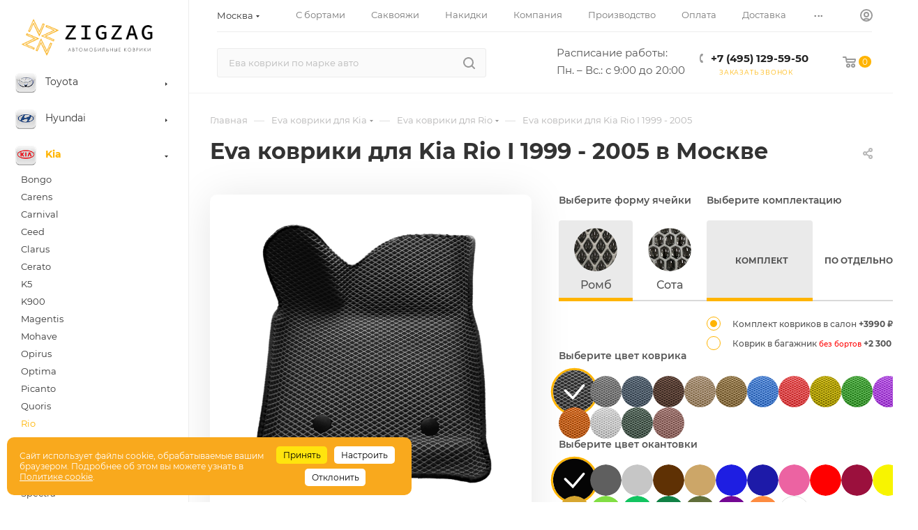

--- FILE ---
content_type: text/html; charset=utf-8
request_url: https://www.google.com/recaptcha/api2/anchor?ar=1&k=6LcxXYooAAAAAEcXisQ8BPwrWdwOaQF0MpYRLh7O&co=aHR0cHM6Ly96aWd6YWctZXZhLnJ1OjQ0Mw..&hl=en&v=PoyoqOPhxBO7pBk68S4YbpHZ&size=invisible&anchor-ms=20000&execute-ms=30000&cb=8e42xthm69oo
body_size: 48828
content:
<!DOCTYPE HTML><html dir="ltr" lang="en"><head><meta http-equiv="Content-Type" content="text/html; charset=UTF-8">
<meta http-equiv="X-UA-Compatible" content="IE=edge">
<title>reCAPTCHA</title>
<style type="text/css">
/* cyrillic-ext */
@font-face {
  font-family: 'Roboto';
  font-style: normal;
  font-weight: 400;
  font-stretch: 100%;
  src: url(//fonts.gstatic.com/s/roboto/v48/KFO7CnqEu92Fr1ME7kSn66aGLdTylUAMa3GUBHMdazTgWw.woff2) format('woff2');
  unicode-range: U+0460-052F, U+1C80-1C8A, U+20B4, U+2DE0-2DFF, U+A640-A69F, U+FE2E-FE2F;
}
/* cyrillic */
@font-face {
  font-family: 'Roboto';
  font-style: normal;
  font-weight: 400;
  font-stretch: 100%;
  src: url(//fonts.gstatic.com/s/roboto/v48/KFO7CnqEu92Fr1ME7kSn66aGLdTylUAMa3iUBHMdazTgWw.woff2) format('woff2');
  unicode-range: U+0301, U+0400-045F, U+0490-0491, U+04B0-04B1, U+2116;
}
/* greek-ext */
@font-face {
  font-family: 'Roboto';
  font-style: normal;
  font-weight: 400;
  font-stretch: 100%;
  src: url(//fonts.gstatic.com/s/roboto/v48/KFO7CnqEu92Fr1ME7kSn66aGLdTylUAMa3CUBHMdazTgWw.woff2) format('woff2');
  unicode-range: U+1F00-1FFF;
}
/* greek */
@font-face {
  font-family: 'Roboto';
  font-style: normal;
  font-weight: 400;
  font-stretch: 100%;
  src: url(//fonts.gstatic.com/s/roboto/v48/KFO7CnqEu92Fr1ME7kSn66aGLdTylUAMa3-UBHMdazTgWw.woff2) format('woff2');
  unicode-range: U+0370-0377, U+037A-037F, U+0384-038A, U+038C, U+038E-03A1, U+03A3-03FF;
}
/* math */
@font-face {
  font-family: 'Roboto';
  font-style: normal;
  font-weight: 400;
  font-stretch: 100%;
  src: url(//fonts.gstatic.com/s/roboto/v48/KFO7CnqEu92Fr1ME7kSn66aGLdTylUAMawCUBHMdazTgWw.woff2) format('woff2');
  unicode-range: U+0302-0303, U+0305, U+0307-0308, U+0310, U+0312, U+0315, U+031A, U+0326-0327, U+032C, U+032F-0330, U+0332-0333, U+0338, U+033A, U+0346, U+034D, U+0391-03A1, U+03A3-03A9, U+03B1-03C9, U+03D1, U+03D5-03D6, U+03F0-03F1, U+03F4-03F5, U+2016-2017, U+2034-2038, U+203C, U+2040, U+2043, U+2047, U+2050, U+2057, U+205F, U+2070-2071, U+2074-208E, U+2090-209C, U+20D0-20DC, U+20E1, U+20E5-20EF, U+2100-2112, U+2114-2115, U+2117-2121, U+2123-214F, U+2190, U+2192, U+2194-21AE, U+21B0-21E5, U+21F1-21F2, U+21F4-2211, U+2213-2214, U+2216-22FF, U+2308-230B, U+2310, U+2319, U+231C-2321, U+2336-237A, U+237C, U+2395, U+239B-23B7, U+23D0, U+23DC-23E1, U+2474-2475, U+25AF, U+25B3, U+25B7, U+25BD, U+25C1, U+25CA, U+25CC, U+25FB, U+266D-266F, U+27C0-27FF, U+2900-2AFF, U+2B0E-2B11, U+2B30-2B4C, U+2BFE, U+3030, U+FF5B, U+FF5D, U+1D400-1D7FF, U+1EE00-1EEFF;
}
/* symbols */
@font-face {
  font-family: 'Roboto';
  font-style: normal;
  font-weight: 400;
  font-stretch: 100%;
  src: url(//fonts.gstatic.com/s/roboto/v48/KFO7CnqEu92Fr1ME7kSn66aGLdTylUAMaxKUBHMdazTgWw.woff2) format('woff2');
  unicode-range: U+0001-000C, U+000E-001F, U+007F-009F, U+20DD-20E0, U+20E2-20E4, U+2150-218F, U+2190, U+2192, U+2194-2199, U+21AF, U+21E6-21F0, U+21F3, U+2218-2219, U+2299, U+22C4-22C6, U+2300-243F, U+2440-244A, U+2460-24FF, U+25A0-27BF, U+2800-28FF, U+2921-2922, U+2981, U+29BF, U+29EB, U+2B00-2BFF, U+4DC0-4DFF, U+FFF9-FFFB, U+10140-1018E, U+10190-1019C, U+101A0, U+101D0-101FD, U+102E0-102FB, U+10E60-10E7E, U+1D2C0-1D2D3, U+1D2E0-1D37F, U+1F000-1F0FF, U+1F100-1F1AD, U+1F1E6-1F1FF, U+1F30D-1F30F, U+1F315, U+1F31C, U+1F31E, U+1F320-1F32C, U+1F336, U+1F378, U+1F37D, U+1F382, U+1F393-1F39F, U+1F3A7-1F3A8, U+1F3AC-1F3AF, U+1F3C2, U+1F3C4-1F3C6, U+1F3CA-1F3CE, U+1F3D4-1F3E0, U+1F3ED, U+1F3F1-1F3F3, U+1F3F5-1F3F7, U+1F408, U+1F415, U+1F41F, U+1F426, U+1F43F, U+1F441-1F442, U+1F444, U+1F446-1F449, U+1F44C-1F44E, U+1F453, U+1F46A, U+1F47D, U+1F4A3, U+1F4B0, U+1F4B3, U+1F4B9, U+1F4BB, U+1F4BF, U+1F4C8-1F4CB, U+1F4D6, U+1F4DA, U+1F4DF, U+1F4E3-1F4E6, U+1F4EA-1F4ED, U+1F4F7, U+1F4F9-1F4FB, U+1F4FD-1F4FE, U+1F503, U+1F507-1F50B, U+1F50D, U+1F512-1F513, U+1F53E-1F54A, U+1F54F-1F5FA, U+1F610, U+1F650-1F67F, U+1F687, U+1F68D, U+1F691, U+1F694, U+1F698, U+1F6AD, U+1F6B2, U+1F6B9-1F6BA, U+1F6BC, U+1F6C6-1F6CF, U+1F6D3-1F6D7, U+1F6E0-1F6EA, U+1F6F0-1F6F3, U+1F6F7-1F6FC, U+1F700-1F7FF, U+1F800-1F80B, U+1F810-1F847, U+1F850-1F859, U+1F860-1F887, U+1F890-1F8AD, U+1F8B0-1F8BB, U+1F8C0-1F8C1, U+1F900-1F90B, U+1F93B, U+1F946, U+1F984, U+1F996, U+1F9E9, U+1FA00-1FA6F, U+1FA70-1FA7C, U+1FA80-1FA89, U+1FA8F-1FAC6, U+1FACE-1FADC, U+1FADF-1FAE9, U+1FAF0-1FAF8, U+1FB00-1FBFF;
}
/* vietnamese */
@font-face {
  font-family: 'Roboto';
  font-style: normal;
  font-weight: 400;
  font-stretch: 100%;
  src: url(//fonts.gstatic.com/s/roboto/v48/KFO7CnqEu92Fr1ME7kSn66aGLdTylUAMa3OUBHMdazTgWw.woff2) format('woff2');
  unicode-range: U+0102-0103, U+0110-0111, U+0128-0129, U+0168-0169, U+01A0-01A1, U+01AF-01B0, U+0300-0301, U+0303-0304, U+0308-0309, U+0323, U+0329, U+1EA0-1EF9, U+20AB;
}
/* latin-ext */
@font-face {
  font-family: 'Roboto';
  font-style: normal;
  font-weight: 400;
  font-stretch: 100%;
  src: url(//fonts.gstatic.com/s/roboto/v48/KFO7CnqEu92Fr1ME7kSn66aGLdTylUAMa3KUBHMdazTgWw.woff2) format('woff2');
  unicode-range: U+0100-02BA, U+02BD-02C5, U+02C7-02CC, U+02CE-02D7, U+02DD-02FF, U+0304, U+0308, U+0329, U+1D00-1DBF, U+1E00-1E9F, U+1EF2-1EFF, U+2020, U+20A0-20AB, U+20AD-20C0, U+2113, U+2C60-2C7F, U+A720-A7FF;
}
/* latin */
@font-face {
  font-family: 'Roboto';
  font-style: normal;
  font-weight: 400;
  font-stretch: 100%;
  src: url(//fonts.gstatic.com/s/roboto/v48/KFO7CnqEu92Fr1ME7kSn66aGLdTylUAMa3yUBHMdazQ.woff2) format('woff2');
  unicode-range: U+0000-00FF, U+0131, U+0152-0153, U+02BB-02BC, U+02C6, U+02DA, U+02DC, U+0304, U+0308, U+0329, U+2000-206F, U+20AC, U+2122, U+2191, U+2193, U+2212, U+2215, U+FEFF, U+FFFD;
}
/* cyrillic-ext */
@font-face {
  font-family: 'Roboto';
  font-style: normal;
  font-weight: 500;
  font-stretch: 100%;
  src: url(//fonts.gstatic.com/s/roboto/v48/KFO7CnqEu92Fr1ME7kSn66aGLdTylUAMa3GUBHMdazTgWw.woff2) format('woff2');
  unicode-range: U+0460-052F, U+1C80-1C8A, U+20B4, U+2DE0-2DFF, U+A640-A69F, U+FE2E-FE2F;
}
/* cyrillic */
@font-face {
  font-family: 'Roboto';
  font-style: normal;
  font-weight: 500;
  font-stretch: 100%;
  src: url(//fonts.gstatic.com/s/roboto/v48/KFO7CnqEu92Fr1ME7kSn66aGLdTylUAMa3iUBHMdazTgWw.woff2) format('woff2');
  unicode-range: U+0301, U+0400-045F, U+0490-0491, U+04B0-04B1, U+2116;
}
/* greek-ext */
@font-face {
  font-family: 'Roboto';
  font-style: normal;
  font-weight: 500;
  font-stretch: 100%;
  src: url(//fonts.gstatic.com/s/roboto/v48/KFO7CnqEu92Fr1ME7kSn66aGLdTylUAMa3CUBHMdazTgWw.woff2) format('woff2');
  unicode-range: U+1F00-1FFF;
}
/* greek */
@font-face {
  font-family: 'Roboto';
  font-style: normal;
  font-weight: 500;
  font-stretch: 100%;
  src: url(//fonts.gstatic.com/s/roboto/v48/KFO7CnqEu92Fr1ME7kSn66aGLdTylUAMa3-UBHMdazTgWw.woff2) format('woff2');
  unicode-range: U+0370-0377, U+037A-037F, U+0384-038A, U+038C, U+038E-03A1, U+03A3-03FF;
}
/* math */
@font-face {
  font-family: 'Roboto';
  font-style: normal;
  font-weight: 500;
  font-stretch: 100%;
  src: url(//fonts.gstatic.com/s/roboto/v48/KFO7CnqEu92Fr1ME7kSn66aGLdTylUAMawCUBHMdazTgWw.woff2) format('woff2');
  unicode-range: U+0302-0303, U+0305, U+0307-0308, U+0310, U+0312, U+0315, U+031A, U+0326-0327, U+032C, U+032F-0330, U+0332-0333, U+0338, U+033A, U+0346, U+034D, U+0391-03A1, U+03A3-03A9, U+03B1-03C9, U+03D1, U+03D5-03D6, U+03F0-03F1, U+03F4-03F5, U+2016-2017, U+2034-2038, U+203C, U+2040, U+2043, U+2047, U+2050, U+2057, U+205F, U+2070-2071, U+2074-208E, U+2090-209C, U+20D0-20DC, U+20E1, U+20E5-20EF, U+2100-2112, U+2114-2115, U+2117-2121, U+2123-214F, U+2190, U+2192, U+2194-21AE, U+21B0-21E5, U+21F1-21F2, U+21F4-2211, U+2213-2214, U+2216-22FF, U+2308-230B, U+2310, U+2319, U+231C-2321, U+2336-237A, U+237C, U+2395, U+239B-23B7, U+23D0, U+23DC-23E1, U+2474-2475, U+25AF, U+25B3, U+25B7, U+25BD, U+25C1, U+25CA, U+25CC, U+25FB, U+266D-266F, U+27C0-27FF, U+2900-2AFF, U+2B0E-2B11, U+2B30-2B4C, U+2BFE, U+3030, U+FF5B, U+FF5D, U+1D400-1D7FF, U+1EE00-1EEFF;
}
/* symbols */
@font-face {
  font-family: 'Roboto';
  font-style: normal;
  font-weight: 500;
  font-stretch: 100%;
  src: url(//fonts.gstatic.com/s/roboto/v48/KFO7CnqEu92Fr1ME7kSn66aGLdTylUAMaxKUBHMdazTgWw.woff2) format('woff2');
  unicode-range: U+0001-000C, U+000E-001F, U+007F-009F, U+20DD-20E0, U+20E2-20E4, U+2150-218F, U+2190, U+2192, U+2194-2199, U+21AF, U+21E6-21F0, U+21F3, U+2218-2219, U+2299, U+22C4-22C6, U+2300-243F, U+2440-244A, U+2460-24FF, U+25A0-27BF, U+2800-28FF, U+2921-2922, U+2981, U+29BF, U+29EB, U+2B00-2BFF, U+4DC0-4DFF, U+FFF9-FFFB, U+10140-1018E, U+10190-1019C, U+101A0, U+101D0-101FD, U+102E0-102FB, U+10E60-10E7E, U+1D2C0-1D2D3, U+1D2E0-1D37F, U+1F000-1F0FF, U+1F100-1F1AD, U+1F1E6-1F1FF, U+1F30D-1F30F, U+1F315, U+1F31C, U+1F31E, U+1F320-1F32C, U+1F336, U+1F378, U+1F37D, U+1F382, U+1F393-1F39F, U+1F3A7-1F3A8, U+1F3AC-1F3AF, U+1F3C2, U+1F3C4-1F3C6, U+1F3CA-1F3CE, U+1F3D4-1F3E0, U+1F3ED, U+1F3F1-1F3F3, U+1F3F5-1F3F7, U+1F408, U+1F415, U+1F41F, U+1F426, U+1F43F, U+1F441-1F442, U+1F444, U+1F446-1F449, U+1F44C-1F44E, U+1F453, U+1F46A, U+1F47D, U+1F4A3, U+1F4B0, U+1F4B3, U+1F4B9, U+1F4BB, U+1F4BF, U+1F4C8-1F4CB, U+1F4D6, U+1F4DA, U+1F4DF, U+1F4E3-1F4E6, U+1F4EA-1F4ED, U+1F4F7, U+1F4F9-1F4FB, U+1F4FD-1F4FE, U+1F503, U+1F507-1F50B, U+1F50D, U+1F512-1F513, U+1F53E-1F54A, U+1F54F-1F5FA, U+1F610, U+1F650-1F67F, U+1F687, U+1F68D, U+1F691, U+1F694, U+1F698, U+1F6AD, U+1F6B2, U+1F6B9-1F6BA, U+1F6BC, U+1F6C6-1F6CF, U+1F6D3-1F6D7, U+1F6E0-1F6EA, U+1F6F0-1F6F3, U+1F6F7-1F6FC, U+1F700-1F7FF, U+1F800-1F80B, U+1F810-1F847, U+1F850-1F859, U+1F860-1F887, U+1F890-1F8AD, U+1F8B0-1F8BB, U+1F8C0-1F8C1, U+1F900-1F90B, U+1F93B, U+1F946, U+1F984, U+1F996, U+1F9E9, U+1FA00-1FA6F, U+1FA70-1FA7C, U+1FA80-1FA89, U+1FA8F-1FAC6, U+1FACE-1FADC, U+1FADF-1FAE9, U+1FAF0-1FAF8, U+1FB00-1FBFF;
}
/* vietnamese */
@font-face {
  font-family: 'Roboto';
  font-style: normal;
  font-weight: 500;
  font-stretch: 100%;
  src: url(//fonts.gstatic.com/s/roboto/v48/KFO7CnqEu92Fr1ME7kSn66aGLdTylUAMa3OUBHMdazTgWw.woff2) format('woff2');
  unicode-range: U+0102-0103, U+0110-0111, U+0128-0129, U+0168-0169, U+01A0-01A1, U+01AF-01B0, U+0300-0301, U+0303-0304, U+0308-0309, U+0323, U+0329, U+1EA0-1EF9, U+20AB;
}
/* latin-ext */
@font-face {
  font-family: 'Roboto';
  font-style: normal;
  font-weight: 500;
  font-stretch: 100%;
  src: url(//fonts.gstatic.com/s/roboto/v48/KFO7CnqEu92Fr1ME7kSn66aGLdTylUAMa3KUBHMdazTgWw.woff2) format('woff2');
  unicode-range: U+0100-02BA, U+02BD-02C5, U+02C7-02CC, U+02CE-02D7, U+02DD-02FF, U+0304, U+0308, U+0329, U+1D00-1DBF, U+1E00-1E9F, U+1EF2-1EFF, U+2020, U+20A0-20AB, U+20AD-20C0, U+2113, U+2C60-2C7F, U+A720-A7FF;
}
/* latin */
@font-face {
  font-family: 'Roboto';
  font-style: normal;
  font-weight: 500;
  font-stretch: 100%;
  src: url(//fonts.gstatic.com/s/roboto/v48/KFO7CnqEu92Fr1ME7kSn66aGLdTylUAMa3yUBHMdazQ.woff2) format('woff2');
  unicode-range: U+0000-00FF, U+0131, U+0152-0153, U+02BB-02BC, U+02C6, U+02DA, U+02DC, U+0304, U+0308, U+0329, U+2000-206F, U+20AC, U+2122, U+2191, U+2193, U+2212, U+2215, U+FEFF, U+FFFD;
}
/* cyrillic-ext */
@font-face {
  font-family: 'Roboto';
  font-style: normal;
  font-weight: 900;
  font-stretch: 100%;
  src: url(//fonts.gstatic.com/s/roboto/v48/KFO7CnqEu92Fr1ME7kSn66aGLdTylUAMa3GUBHMdazTgWw.woff2) format('woff2');
  unicode-range: U+0460-052F, U+1C80-1C8A, U+20B4, U+2DE0-2DFF, U+A640-A69F, U+FE2E-FE2F;
}
/* cyrillic */
@font-face {
  font-family: 'Roboto';
  font-style: normal;
  font-weight: 900;
  font-stretch: 100%;
  src: url(//fonts.gstatic.com/s/roboto/v48/KFO7CnqEu92Fr1ME7kSn66aGLdTylUAMa3iUBHMdazTgWw.woff2) format('woff2');
  unicode-range: U+0301, U+0400-045F, U+0490-0491, U+04B0-04B1, U+2116;
}
/* greek-ext */
@font-face {
  font-family: 'Roboto';
  font-style: normal;
  font-weight: 900;
  font-stretch: 100%;
  src: url(//fonts.gstatic.com/s/roboto/v48/KFO7CnqEu92Fr1ME7kSn66aGLdTylUAMa3CUBHMdazTgWw.woff2) format('woff2');
  unicode-range: U+1F00-1FFF;
}
/* greek */
@font-face {
  font-family: 'Roboto';
  font-style: normal;
  font-weight: 900;
  font-stretch: 100%;
  src: url(//fonts.gstatic.com/s/roboto/v48/KFO7CnqEu92Fr1ME7kSn66aGLdTylUAMa3-UBHMdazTgWw.woff2) format('woff2');
  unicode-range: U+0370-0377, U+037A-037F, U+0384-038A, U+038C, U+038E-03A1, U+03A3-03FF;
}
/* math */
@font-face {
  font-family: 'Roboto';
  font-style: normal;
  font-weight: 900;
  font-stretch: 100%;
  src: url(//fonts.gstatic.com/s/roboto/v48/KFO7CnqEu92Fr1ME7kSn66aGLdTylUAMawCUBHMdazTgWw.woff2) format('woff2');
  unicode-range: U+0302-0303, U+0305, U+0307-0308, U+0310, U+0312, U+0315, U+031A, U+0326-0327, U+032C, U+032F-0330, U+0332-0333, U+0338, U+033A, U+0346, U+034D, U+0391-03A1, U+03A3-03A9, U+03B1-03C9, U+03D1, U+03D5-03D6, U+03F0-03F1, U+03F4-03F5, U+2016-2017, U+2034-2038, U+203C, U+2040, U+2043, U+2047, U+2050, U+2057, U+205F, U+2070-2071, U+2074-208E, U+2090-209C, U+20D0-20DC, U+20E1, U+20E5-20EF, U+2100-2112, U+2114-2115, U+2117-2121, U+2123-214F, U+2190, U+2192, U+2194-21AE, U+21B0-21E5, U+21F1-21F2, U+21F4-2211, U+2213-2214, U+2216-22FF, U+2308-230B, U+2310, U+2319, U+231C-2321, U+2336-237A, U+237C, U+2395, U+239B-23B7, U+23D0, U+23DC-23E1, U+2474-2475, U+25AF, U+25B3, U+25B7, U+25BD, U+25C1, U+25CA, U+25CC, U+25FB, U+266D-266F, U+27C0-27FF, U+2900-2AFF, U+2B0E-2B11, U+2B30-2B4C, U+2BFE, U+3030, U+FF5B, U+FF5D, U+1D400-1D7FF, U+1EE00-1EEFF;
}
/* symbols */
@font-face {
  font-family: 'Roboto';
  font-style: normal;
  font-weight: 900;
  font-stretch: 100%;
  src: url(//fonts.gstatic.com/s/roboto/v48/KFO7CnqEu92Fr1ME7kSn66aGLdTylUAMaxKUBHMdazTgWw.woff2) format('woff2');
  unicode-range: U+0001-000C, U+000E-001F, U+007F-009F, U+20DD-20E0, U+20E2-20E4, U+2150-218F, U+2190, U+2192, U+2194-2199, U+21AF, U+21E6-21F0, U+21F3, U+2218-2219, U+2299, U+22C4-22C6, U+2300-243F, U+2440-244A, U+2460-24FF, U+25A0-27BF, U+2800-28FF, U+2921-2922, U+2981, U+29BF, U+29EB, U+2B00-2BFF, U+4DC0-4DFF, U+FFF9-FFFB, U+10140-1018E, U+10190-1019C, U+101A0, U+101D0-101FD, U+102E0-102FB, U+10E60-10E7E, U+1D2C0-1D2D3, U+1D2E0-1D37F, U+1F000-1F0FF, U+1F100-1F1AD, U+1F1E6-1F1FF, U+1F30D-1F30F, U+1F315, U+1F31C, U+1F31E, U+1F320-1F32C, U+1F336, U+1F378, U+1F37D, U+1F382, U+1F393-1F39F, U+1F3A7-1F3A8, U+1F3AC-1F3AF, U+1F3C2, U+1F3C4-1F3C6, U+1F3CA-1F3CE, U+1F3D4-1F3E0, U+1F3ED, U+1F3F1-1F3F3, U+1F3F5-1F3F7, U+1F408, U+1F415, U+1F41F, U+1F426, U+1F43F, U+1F441-1F442, U+1F444, U+1F446-1F449, U+1F44C-1F44E, U+1F453, U+1F46A, U+1F47D, U+1F4A3, U+1F4B0, U+1F4B3, U+1F4B9, U+1F4BB, U+1F4BF, U+1F4C8-1F4CB, U+1F4D6, U+1F4DA, U+1F4DF, U+1F4E3-1F4E6, U+1F4EA-1F4ED, U+1F4F7, U+1F4F9-1F4FB, U+1F4FD-1F4FE, U+1F503, U+1F507-1F50B, U+1F50D, U+1F512-1F513, U+1F53E-1F54A, U+1F54F-1F5FA, U+1F610, U+1F650-1F67F, U+1F687, U+1F68D, U+1F691, U+1F694, U+1F698, U+1F6AD, U+1F6B2, U+1F6B9-1F6BA, U+1F6BC, U+1F6C6-1F6CF, U+1F6D3-1F6D7, U+1F6E0-1F6EA, U+1F6F0-1F6F3, U+1F6F7-1F6FC, U+1F700-1F7FF, U+1F800-1F80B, U+1F810-1F847, U+1F850-1F859, U+1F860-1F887, U+1F890-1F8AD, U+1F8B0-1F8BB, U+1F8C0-1F8C1, U+1F900-1F90B, U+1F93B, U+1F946, U+1F984, U+1F996, U+1F9E9, U+1FA00-1FA6F, U+1FA70-1FA7C, U+1FA80-1FA89, U+1FA8F-1FAC6, U+1FACE-1FADC, U+1FADF-1FAE9, U+1FAF0-1FAF8, U+1FB00-1FBFF;
}
/* vietnamese */
@font-face {
  font-family: 'Roboto';
  font-style: normal;
  font-weight: 900;
  font-stretch: 100%;
  src: url(//fonts.gstatic.com/s/roboto/v48/KFO7CnqEu92Fr1ME7kSn66aGLdTylUAMa3OUBHMdazTgWw.woff2) format('woff2');
  unicode-range: U+0102-0103, U+0110-0111, U+0128-0129, U+0168-0169, U+01A0-01A1, U+01AF-01B0, U+0300-0301, U+0303-0304, U+0308-0309, U+0323, U+0329, U+1EA0-1EF9, U+20AB;
}
/* latin-ext */
@font-face {
  font-family: 'Roboto';
  font-style: normal;
  font-weight: 900;
  font-stretch: 100%;
  src: url(//fonts.gstatic.com/s/roboto/v48/KFO7CnqEu92Fr1ME7kSn66aGLdTylUAMa3KUBHMdazTgWw.woff2) format('woff2');
  unicode-range: U+0100-02BA, U+02BD-02C5, U+02C7-02CC, U+02CE-02D7, U+02DD-02FF, U+0304, U+0308, U+0329, U+1D00-1DBF, U+1E00-1E9F, U+1EF2-1EFF, U+2020, U+20A0-20AB, U+20AD-20C0, U+2113, U+2C60-2C7F, U+A720-A7FF;
}
/* latin */
@font-face {
  font-family: 'Roboto';
  font-style: normal;
  font-weight: 900;
  font-stretch: 100%;
  src: url(//fonts.gstatic.com/s/roboto/v48/KFO7CnqEu92Fr1ME7kSn66aGLdTylUAMa3yUBHMdazQ.woff2) format('woff2');
  unicode-range: U+0000-00FF, U+0131, U+0152-0153, U+02BB-02BC, U+02C6, U+02DA, U+02DC, U+0304, U+0308, U+0329, U+2000-206F, U+20AC, U+2122, U+2191, U+2193, U+2212, U+2215, U+FEFF, U+FFFD;
}

</style>
<link rel="stylesheet" type="text/css" href="https://www.gstatic.com/recaptcha/releases/PoyoqOPhxBO7pBk68S4YbpHZ/styles__ltr.css">
<script nonce="k7jsb2pKVXmcPn-VgRsIrQ" type="text/javascript">window['__recaptcha_api'] = 'https://www.google.com/recaptcha/api2/';</script>
<script type="text/javascript" src="https://www.gstatic.com/recaptcha/releases/PoyoqOPhxBO7pBk68S4YbpHZ/recaptcha__en.js" nonce="k7jsb2pKVXmcPn-VgRsIrQ">
      
    </script></head>
<body><div id="rc-anchor-alert" class="rc-anchor-alert"></div>
<input type="hidden" id="recaptcha-token" value="[base64]">
<script type="text/javascript" nonce="k7jsb2pKVXmcPn-VgRsIrQ">
      recaptcha.anchor.Main.init("[\x22ainput\x22,[\x22bgdata\x22,\x22\x22,\[base64]/[base64]/[base64]/[base64]/cjw8ejpyPj4+eil9Y2F0Y2gobCl7dGhyb3cgbDt9fSxIPWZ1bmN0aW9uKHcsdCx6KXtpZih3PT0xOTR8fHc9PTIwOCl0LnZbd10/dC52W3ddLmNvbmNhdCh6KTp0LnZbd109b2Yoeix0KTtlbHNle2lmKHQuYkImJnchPTMxNylyZXR1cm47dz09NjZ8fHc9PTEyMnx8dz09NDcwfHx3PT00NHx8dz09NDE2fHx3PT0zOTd8fHc9PTQyMXx8dz09Njh8fHc9PTcwfHx3PT0xODQ/[base64]/[base64]/[base64]/bmV3IGRbVl0oSlswXSk6cD09Mj9uZXcgZFtWXShKWzBdLEpbMV0pOnA9PTM/bmV3IGRbVl0oSlswXSxKWzFdLEpbMl0pOnA9PTQ/[base64]/[base64]/[base64]/[base64]\x22,\[base64]\x22,\x22w5DDgCoFRkAtwo/Dv8OcA8OKNFVADMOBwrzDgsKEw5l4w4zDp8KpAzPDkGNSYyMdesOQw6ZRwoLDvlTDjcKiF8ORT8OpWFhGwqxZeR54QHFywqc1w7LDq8KKO8KKwrnDnl/ChsOUAMOOw5tqw58dw4AQclx+QAXDoDlKVsK0wr9jeCzDhMOOVl9Iw4p/[base64]/HcKOwrxSw5Z3KVLChcObwr3Cu8OuwqDDlcObwqXDiFDCn8Klw6tow7I6w4PDhlLCowjCjjgAT8O4w5Rnw5PDhAjDrV3CpSMlFFLDjkrDlWoXw500YV7CuMOGw4vDrMOxwoVXHMOuJsOqP8OTf8KHwpU2w5EZEcObw7Q/wp/DvnASPsONecOcB8KlPx3CsMK8OCXCq8KnwqPCr0TCqkoUQ8OgwrPCsTwSfihvwqjCl8O4wp4ow64cwq3CkBomw4/Dg8ONwoISFEnDiMKwLXJzDXDDqcKPw5Ucw5ZnCcKEc3bCnEIHTcK7w7LDmUllMEsgw7bCmi1SwpUiwrbCpXbDlHhfJ8KOcEjCnMKlwroLfi/[base64]/worChTfCjjRww58JwpYUAkcJw5zCnFLCqnrDgMKtw6lAw5QYQcOjw6klwpzCr8KzNG/DmMOvQsKrJ8Khw6DDgMODw5PCjwjDlS0FKQnCkS92FXnCt8OFw74swpvDpsK/wo7DjygQwqgeO3TDvz8ewpnDuzDDsWpjwrTDlnHDhgnCvsKtw7wLJsOcK8KVw6vDgsKMfUY+w4LDv8O9KAsYR8OJdR3DnRYUw7/DnmZCb8OJwqBMHD7DuWRnw5nDhsOVwpkiwppUwqDDsMOEwr5EBWHCqBJGwqp0w5DCiMO/aMK5w63DssKoByxhw5woJ8KgHhrDjlBpf17Cn8K7Wk/Di8Khw7LDviFAwrLCnsO7wqYWw4DCisOJw5fChsKTKsK6W2BYRMOgwqQVS1HClMO9wpnCi1fDuMOaw7PCkMKXRmxtPDvCjQHCtcK8NSfDjhPDpy/DhsOkw5xkwqpKw7rCnMKQwpDCqMKyfGLDncKmw79fLiYxwqkINMOhB8OXLcK8wodDwofDisO1w4plY8KSwo/Djw8KwrnDr8KPf8KawqQJRsOjc8OND8ORV8O9w6vDmnXDmMKEGsKXZSvCtlDDuggAwolUw6vDnFfDv1PCn8Kfd8ODMSvDmcOSD8KveMOuGDnCmMOfwpbDmllaBMOdLMKMw6jDphHDrcOlwrvChMKRbMKww4nDoMK2wr/DgxlMAcKdR8OQNlc7asOabhzCjiLDlcKMV8KWRMKpwq/CrsK+OgHCisKTwpvCuQZgw5LCnUArfsOaEQp8wonDv1HDicKaw43CksOSw4AeBMOuwpHChsKuM8OIwq8iwrXDmsK2w57CvcKrH0UNwohYRELDiGbCnF3CoBDCrUjDn8OPQ1UbwqTCmk3DrmUdXzvCp8K3PsOLwpnCnMKBIMOJw7HDrcObw4dOUBR8QhJ2RDcGw6/[base64]/[base64]/H1EVwo50wo1nGcK9OEDCiRHCrRZDw7LDocKFJcKzJl5PwqMPwoHCsg1TRk4eOQZ4wrbCp8KmDcO6wqDCt8KCBjgLBhl8PHzDkxzDhMOuV3nCpsO2PsKQZ8Ofw4E8w4IcwqTCsGdIBsO/woMCesO8w7LCv8O8HsOLXz7Ck8KOAiDCo8OPNsO+w6PDimvCsMOFw7LDmWzCpSLCnUzDkQ8hwpwaw7gRa8OHwpQYdChPwo/DpiLDicOLTcKNMl3DicKaw5/CoUkNwoMpU8OOw58cw7RgA8KId8OpwpN8AGMoKcO3w6Fpd8Kcw4TClMOUJMKtO8OlwrnCjkIBEyYSw41ZQnjDsgLDhEF/[base64]/Cjms2aHdVf8O0woIWw493w6NBI1DCoF4xwpxAYXDCtRfDjjzDi8Ogw5/DgiNuG8OHw5TDi8OKM2caUBhNwpI9I8OQwrHCmntWwpJgeTs/[base64]/worDkVU7w5Uof8Oow5HCpcKUwpDCgVTCjWB2REQLBMKkAcKyP8ORdsKXwopxw7ZIw7Qic8OEwol3CcOGakt6QsOjwrYPw7fClyMBVS1uw7Vuwp/Chh94wrTDj8OSaT08DMOvBH/Cq0/CtsKRUMK1CGjCsDLCpsK9dMOuwqkSw5zDvcKOdUnDrMO2QEsywoFcT2DCrWDDmhTDrVXCmkFQw4csw79Vw6Rjw4F0w7zDoMOrQcKcXcKOw4PCqcOiwoptQsOiCUbCucKBw5LCucKlwq4+GDHCrHbCt8ORNAQnw6fDocKSNz/[base64]/ClsOFY8Obw6xAw6/DoQXCqxU8w5Rrw6bCig3DnW5jFsOnEVLCl8KIRSXDvwEwD8KJwpLDksKmfsKAAkdYw4NoJMK6w6DCm8Oww7jCnMOyfB8mwrzDmAVoB8K9w6jCgwsfGC3DisK/wowVw4HDq0FuIMKVwobCpR3DhFBAwp7Dv8K9w4HCtcKww6M9ZcO9dAMNU8O5FlpJCEB1w63Dmng/wqIWwq1xw6LDvSRiwp3CmBA4w4R6wodzcj7Di8Kjwpt9w6YUFQNfw7JBw4zCh8KjFS9kKmrDq3DCiMKnwrjDpDoEw4RHw4DDihXCg8KLw6jCmSNPw5N7wpwxTMKFwoPDijbDiGUqXnVTwq/Cgz/CgTPCvyppwrfCuinCr2cQw7cmwrTDoh7CvcO2csKNwpfDiMO1w6MLGB1/w6x1EcKewqzDsU3DqMOXw51SwrXDncKHw6PCmHpcwovDon9BIcOYaiRWwrvClMK+w4HDrm5ERsOfP8Obw6F7XsOPElRbwq0MRsOPw4Z/[base64]/DtikgwpNOIcKWKsOEwrEpwogtw7/[base64]/CrsORwotVTxYpw7EGPmFMXcOGwo9+wqDCs8Osw7dSdTnCnUkOwo8Gw6oQwpI3w4I8wpTCucKtw45RXMOTHQjDusKbwph9wr/DnnrDqMOyw5kHYFhcw5TChsKzw79YVzsLw6zCp0HCksOLScKFw6LCln1bwr9hw7k+w7/[base64]/Dv3fCgQIzw5ZQw7MTwpVWwpUDwrzDvxdkNcORw5/DvwdLwrHCjS/DtcK9ccK2w7/[base64]/CkcKFGE1Vwowowq56w6fCm8OZCEsUXcKEw6TCmzrCpTTClsKSwofCqktSdXIswr5YwqnCv0HDox7CrAhBw7LCpE3DlgzCiQ/CucOew745w6xOLUDDusKFwrQlw4MnF8KJw6LDlsOtwqrDpglawp/Cp8KBIcODwpfCicOswqtyw5jCv8Khw4Q9wobCsMK9w5tDw5/Cu05JwrXCiMKtw5p4w7olw7UDIcODJhHClF7DrMKzwqEFwp7DgcOPenvDosKywrnCmmd2FcKnwokuwpTCt8O7KsO1GWLCqALCnSjDqU0dQ8KUdQLCt8K/wq9Rw4E9asODw7PCvhnCrMK8GQHDrSUPBMKiLsKHJGHDnELCmF3Cm0JQccK/wobDgQRwE3kIfCRFT0Nkw6heABbDv0PCqMK/w5XCgz8VV3nCuTsTIHHCjMO6w6k/TMKUVmYkwq9Jaypkw4vDksOiw6XCpB5Xwp11QCQTwod5w5nCvzxUwp5wNcKlw5zDoMONw70cw7xJMsOmwp7DusKiC8OawoHDuHfCng/Ch8OdwprDhgsrOg5EwqTDjybDqsOVDiDCtS18w5TDpgrCjHYUwo51wqDDhsOawpxgw5HCnlTCuMKmwqgaN1Qpwp1wdcKiw67CpzjDmA/Cn0PCu8OGwqMmwqvDvMKCw6zCgzNHOcOqw5jDisOxw4w/[base64]/DsMKKwoYFwoTDssK2XcO/IcO/QMKQa8OGwrQmQcOyL28AWsKZw5TCrsOnwojDu8Kdw5PCpsORF1p/[base64]/[base64]/w58LW8KeJxQqw68cR8KqG0k6wqcyw5hDw7BsZRECCybDiMKOfiTCrk4Ow7vDhMOOw4rDtULCr2zCucKewp4Bw63DtDZPAsK9wqwow5jCo0/DliDDksKxw5rCuS3CvMOfwrHDmzDDl8OpwrnCvcKKwp3DkQA0RsOLwpk3w6fClsKfaS/CkcKQdFjDlSnDpTIUwr7DhxjDv1DDsMKPEUTCkMKKw59pYMKdFxURHgrDsHE1wqNTKS/Dg1/CuMK2w60wwoVtw7F4PsOswrR9OcKLwpsITxNCw5TDk8K+JMOrLxc0wo5KZcKlwqx0FUtlw4XDpMKkw58tbULCgMOHN8O4wp3Cl8Ktw7zDkCPCisKwGjjDmmjCg2LDoQB0JMKBw4XCpSzCkVgYBSLDrAFzw6/DmMOVPXoyw5Bbwr8NwrvDrcO5w5MBwpgsw7bClcKuL8O/AsKLFcOswpLCm8KFwoMwYMO2AEBww4zCq8KcSG1/AiV6aVBqw4zCilRzGQQDV0PDnD7DtzDCtXciwonDoy8rw6XCjiLCvcOTw7sYVQA8B8O5OEfDosK5wrUwZgTCgXY1wpzDs8KiWMOTOCvDmT83w7oZwoMjLMOjLcO0w47CusOwwrYgNAtcKn7DjyvDoCLDoMOrw5UhfcKXwobDqUQMPWDDuGHDocKfw6PDlgEDwq/[base64]/[base64]/CuMK8CMKxPMOKL8OYX8KmHT4jYgMBVFPDtMK/w5vCnUYJwo1awoHCpcOXLcOhw5TCtSsYw6JOa1fCmn7DvA5tw4IdLj7Djgg/[base64]/Cim5tLMK9U3Qowp/[base64]/CAvDisKSwpPDim9Lw7lhHDfDjw9XbMO9w6zDj1JSw79veVLDt8KAbGJiXnUFw5LDp8OSW1nDgBJ9wrR/w7TCrsOeB8Kif8KCw5l4w4BiFMOgwp/CncKqRwzCp0/[base64]/[base64]/DphLDs8KAw4FyK2PDvMKCw6rDvhBtfMOewqfDjMKIGzDDk8OPw60IFnQmw74ew5HCmsKNM8KQwo/[base64]/CkcOxw4hQw73Cm8KBwqghfMKOf8OPJcKfb8OILTbDhQ5hw4dBwoLDqB17wpDCicK6w73Dvis2C8Klw6AZTl4qw5dkw7pRJcKcSsKTw5bDqCcSTsKDVFHCiQcdw4B1QnzClsKvw5Aawq7Cu8KIDVYJwrdUQRpuwoF9NsOawpVLXsONwq3CiUhow5/[base64]/CgjLCqsKdXsOOBh5nw5fDncKrYMOGwrEbCMK3MkXCjcOGw5zCq2bCjTZawr3ClsO6w7cCTwp1L8KyCAzDljHCilpbwrHDssOow5rDkyrDtzRTFUZQYMKgw6gBMMOJwr5EwphwH8K5wr3DsMOrw5oJw4fCsy5vLkjCssOiw5oCSsKHw5XCh8KGw6LCiUk5w5c+Vwk/aVw3w6oswr9Sw5J+GMKlAsOmw6LDkGdJO8Opw6TDlcO6GmZZw57Cm3jDh2PDiDXDo8K8QA5yG8ORe8Otw5xZw6PChmvCr8Otw7TCk8Oxw5QOYnJlf8OPXhXCk8O+Nx8nw7gCwrHDgMOxw4TCk8KEwrTCgjF+w4/CvMKEwpFSwp3DjQdvwqbDkMKrw5Nhw4seFsKRJMOJw6jDrVtbWiJTwpHDmMKnwrvClFPDpn3CpC3CqlHChQ/ChXU7wroBdjvCrcKYw67CocKMwr5gMB3CksKiw5HDl1t7IMKCwofCnQNfwrFUKFRowqoqIWTDqlE3w5IidEpzwq/CsHYWw69iPcKwJBrDgnHCscOVw6DCksKvKMKswpkcwpfCuMKzwp15L8OowpjDlsOKE8KeRkDDm8OABlzChAxhbMK9wrPChMKfa8KfdsK0wqjCr3nDvgrDhBLCijrCvcO8b2gGw4B8w4/DvcK/K3rDlXHCjHgGw4zCnMKrH8Kxwrchw7tMwqzCmsOjVsOvOBjCqcKBw7bDtz/CqSjDmcKow51iIsKeVFkTbMOpPsObD8OsKmwLNMKNwrMHOkPCjMK6Y8Olw7AEwrRPWHtiw5lzwprDjcKmK8KDwoEww5/DlcK/wpPDsWM5RsKCwoLDk3XDhcOsw7cfwptzwr7CjsOvw6/Dji1sw508wqtDw4DCsQTDo1dsfVZ+P8KywromYcOiw4vDknnDisOpw4JQJsOMCm/CtcKCESYUYDgswoNcwrxFKWDDhsOwZm/DlcKDanIkwpApKcOGw6HDmATDmAjCnDvDtMKJwqLCrMOmTcOBa17DtHpuwphMTMOfw6Msw6AvE8OaQz7DgsKUfsKlwrnDucKGcx0WBcOkwqvCnXRUw5TDlFrCrcO/[base64]/CgsOPJMKXIlhuJsOKQx/DimXDjEzDmcKGVcOcw40PP8KIw5LCoWUBwrTCscOiVcKhwo/CizrDsltVwo4pw541wq1cw6oHw5lSFcKHDMOfwqbDuMOrGMO2CS/CmFJqcMOGwofDi8OSw7ZEcMOGOcOiwqbDtcOAfzZEwrLCimfDp8OfOMK3wrLCpgnCuRleT8OYPi96BsOCw6Rpw7odwozCt8OIFSl4w4vChSnDo8Klczl6w6DCtz3ClMKDwqPDtF3Dmhc8CWzDmyoqFMKHwq/CkCDDiMOlGj3Csx1WeU1+SsKsYmPCpcK/wr5mwoEOw4p5KMKDw6bDgsOAwqTCpULCo0kZDsK7HMOjLXzCl8O7PSUkcsKiAGVVJm3Du8ObwpfCskTDnMKYwrEMw4IIw6MrwoA8E3TClMO1ZsKcO8ObX8OwecKnwqV/w5NcbjYiTklpw5XDvETDpEh2wovCisKnRw0GEwjDkMKJPwV9FcKbH2bCr8KhClk9woZnw67Cr8OuFmPCvR7Dt8OBwqTCvsKrFhfCoWnCsnnCssOeQ1TDhxoEK0jCtTFPw7/DpsOxARDDpDIEw7DCjsKFw6XCl8KQTkdjeiEtAcObwp1+CMO6BW9Ow7I9w4/[base64]/[base64]/Ryhzw7HCmcONEh9Gw7zDuAbCuMOkw6HCq3PDoW1Gw4lPwqt4IcKFwrrDiHAmworDnGzDhsKALsKxw7MvEMKvWyZ4VcKZw4R/wqnDpT3Dm8KLw7PDpMKDw7pGw6nDgwrDlsOgJ8O1w7vCjcOOwoHCjW3Cum1CcEzCvAYow6ZKw4LCpTPDm8Olw5XDvQswNcKdw7TDssKqA8Obw74yw73DjsOgwrTDocOhwq/[base64]/DlFTDjUfDjW7CrRx2KhPCusKKNcOcwrjCgcOKaSIwwqnDiMKZwoU3CUs5YsOVwoZON8Kiw7Mow6zDscKhMXdYw6bDozpdw7/[base64]/[base64]/DoMK8ZMOXwpPDgVdHwpYFYMKHDwXCh8O0w5l2SX5Dw5xIw6xsb8OEwos5CkHDhCUewqxqwql+ekEywrfDrcOhBELCuXrDucORU8KlSMKuPgVNSMKJw7TCusK3w4hgXMKmw5NPCjkkfCXDk8KEwqhrwqcDMcKwwrUmCEAGfgfDpUkrwo/CgsKXw6DChWVGw5M+aBDCtsKKI1VWwr/CqsOQdSUSNmLDsMKbw7s0w6nCqcKhDkdGwp5mQcKwXcO+SFnDsQQbwqtvw7rDoMOjHMO+dEQUw7vCpTp1w4XCu8Knw4/[base64]/DncOpwoYHwrnDrsO7wpLCs8K1Rx4hwqfCvn3DuVcawo/ChcKaw4wTB8KewpgWOcOdwqUKM8OYwpzCs8KqK8OfH8O0wpTCs1jDgsOAw68HdsKLa8KAfMObw7HClcOTFsOMXAvDoGc9w75Hw6fDh8O1PcOuFcOiI8OnS38be1fCtgfDm8KEBzAew6Yhw4TDu0pzLhfCiRVwYcOaL8Ohw5HDo8OOwozCjyvCtHTDiH91w4fCtQ/Cg8KvwojDolvCqMK9wqNCw6hRw5oBw7ZrKCXCtjzDlng/w7rCsyBSHcOnwoY5w5RJEMKLw4TCsMO0I8K/wpTDnRPCmBDDhzDDhMKXdiIGwoFTR3Auwq7DvjA9ABnDmcKrDMKHN2HDisOabcOJf8OlfUvCombDv8OTPwguSsOdMMKEw6zDqDzDtWMQw6zDjMOofcO+w7PChljDjsOuw67DrsKGOMOGwqvDuAJ6w6luHsKiw4nDhlt/Un3DiitQw7HDhMKAVMOtw5/[base64]/Cn2gUbj5dwq9+M15iaQPDmsKYwo1ac25ge0EMwqPCsmrCtFHDiADDuzrDg8KIHRYpw4zCuRoBwqTCvcO+IA3DgsOhVsK5wqNTZMKPwrdpaUPCs2vDuUzCkRpgwrN9w6AIdcK1w6szwrxGaDVhw6/[base64]/P8OGwoXCgUgvw54sQUfDmhDCjsKlwrLCkVgVXGvDpMK/woELw7PCuMOvw7DDu0nCuj8jOmR/I8Oiwp8oRMKewpnDlcK2SsKyO8KewoAbwpjDp17Co8KJTFUwWzvDosOyVMOjw7HCosOUSgPCtgDDtHVtw6/CqsOfw5IVwp7DjXHDtVrDvCRCRVgdCsK2csOiScOlw5k6wqkZBCHDnksKw4dfCUXDoMOBwoZoY8Kvw5k7XhhQwr5+woU/[base64]/[base64]/DkcOGw6PCh3ZVdcK7wrVofj4pw6rDi0TDgcOZw43DmsOPDMORw6bCkMK2wpnCtSZDwoJtX8Ogwq90woJYw5jCtsOZNU/Cg3rCkTdwwrgEH8OTwrvDoMKmccOLw47CjcKTw7x5TRvCisK7wr3CjsO/WUbDuFt7wqXDmg0HwojCrVPDokgHbVp9VcKKP0JsA2fDi1vCm8KlwoTCisOeE2/[base64]/[base64]/JDPCsVrCqE8VCMKywoF1JlFMcELCu8Kdw41NMcKSUsKnVV55wpVNwo3CpBjCmMK2w6XDiMKxw6vDjRgfwpTChxAvwqHDjMO0H8KGw7zDoMKsemnCsMKmTsK7d8KFw45nfsKyZ0DDqsOaDD/[base64]/[base64]/Lx3Di8KTwrFlwrrDisOuwqF3wpjDsxc0w5EQEcKBQ8OJNsKJwq7CjcKuMjbCs1cJwrw5wooWwrguwppFF8ODworCkRAXTcOlXGTCrsK+bkLCqnZqQhPDgC3CixvCrcKOw58/wqxeAyHDjBcuwrfCqMK4w6kxXsKYY0vDthzDgcO9w6I/c8OIwr4qWcOuwovCncKuw7zDpsKSwo1Uw5MJYcOSwo8hwpPCi2hoW8OGwrHCuCB4woTCosOaHDpXw6BjwpvCpMKswo9NIsKjwq5Bwq/Dr8OSAcKzF8Ouw7AlDBzChMObw5Blfk/DgG7DsDgQw4rDsn4zwpTCrsK3NMKAFhwvwoPDh8KLAUfDvcKOcHrDqVfDo2/DihkSAcOJRMKdGcOAw6dawqoJwp7CmsOIwrTCvwfDlMOnwp4QworDnQDDmA9JJT5/PzrCvsOew54kGMKiwqMMwrNUwqBBQcOkw7bCnMOvMypPCMKTwqRTw7PDkD1sIcKxGn7CnsO8PsOycsOYw4htw4BUQMO1EcK9NcOlwpnDkMKjw6fDncO1KxXCr8OxwpcOwp/DlhNzw6J1wqnDgT0Hwo/ChWB8w4bDlcK0ORYORsKqw45MO0rDoXHDsMKAw7sfw5PCvlXDisKww58teVhUwqkVw6LDmMKVZsKfw5fDssKaw5Zjw4HCu8Oawq8PJsKTwqNPw6PChh8FPQIYw43DvHwpw7zCp8K9LMOvwrJdEMOyXMOqwpEpwpbCo8O4worDqSfDkSPDgxvDnTfCt8Oue2/[base64]/DucKnSsOdeGwZNWIuw57DnMOcw4sEwow7w5NEw4xMA15DRzAqwpvCnkZzDcOqwqbCrsKYeibDqMKuZxYrwr9nM8OXwpzDhMOIw6lURUkAwow3VcKWAy/DgsKBw5Agw6rDt8O/NcOnOcOJUsO/[base64]/LMKqaWjCigrCpcOqZcKjwrvDmVN1RMOqOsKUwq0PwobDmizDpBg/wrPDusKFDcOqHcOhw7Vjw4FLKcO9GDM4w6c4CD7DgcK0w7kJGMOywovDhXFCLsK1w6nDvsOGw5jCnlwEdMKgCMKHwosZPk1Kw6wiwrTCjsKGw6kBSw/[base64]/aChsw5LDrg3CocKZIMKFHsO4w6vCpcKIQcKHwq7Cn8Ohw5RwJVUXw5PCvMKNw4ZyOsOGKsKxwrpjWsKQw6JPw6zCh8KzZMOLw7/Ct8OgNX7DignDvcKlw47CiMKGaX1/MsOoeMOkwpUlwpUbBEIhOhVzwqrDlVbCu8K9T1XDiEnDh0o6T2fDkHcdLcKwScO3OGnCmXvDv8KswqVUwrEvCAPCtMKRwpQeDljCthTCslplI8O9w7XCghYFw5vCqsOLHHwbw4TCisOXYH/ChGIlw69fRcKMXcK5wpfDlADDk8Ozw6DDuMKdw7hTLcOWw4/[base64]/GUcsw7/[base64]/w4MXM8KFwrrCj8KJR8KPw4LDg8OSCgQGw43DmcO/L8KzUMKkwrE1ScODBsK6w45EN8KyQitTwr7Cs8OGThNqEcOpwqTCohJcfTDCm8OJO8OCWm0iYmvDg8KHDz5mSh4tB8KbWkzDisODU8KCOsOswp/ChcOcXz7CrlROw6DCk8ONw7LChcKHdQvCp3bDqcOowqRBRiXCgsOdw7TCo8K9X8Kuw7kaSWbCg0ESPFHCm8KfNBzDrXDDqihiw6VbajHClkQLw5vCqRESwrPCjcOww7fCigvCgMKEw69AwpbDvsONw5Ebw6ZRwpPDhjTCmcOGe2UuU8OOPBAZS8OcwrTDj8Oqw4/[base64]/w5zDg8O9wqXDgMKiwpHDn8OzLU/Cu8KVw5TCqXBUw6XDlmfDlcOQJsKRwrzCkcO3SWrDqh7CrMKGM8OrwqrCrk8lw6TCocOjwr5+BcOVQlrCmsOkNgNqw47CiBNJScOMwoRlbsKtw50MwpQWw7gqwrA7VMKYw6TCgsKzwrvDs8KjI1/[base64]/Clixhwps0J8KPw6TCrcKtKxlMw6TCqy7CrR1awpN6w7zCr2cUPSQXwrrCksKYM8KYABPCjU7ClMKIwoHDuHxvSsKlZ1TDqwDCkcOdwqV5Fi3CkMOEdRZZXC/Dt8Oew59Mw4jDt8OLw5LCn8OJw6fCnB3Ck2kjIUoWw6vDusO+Vm/[base64]/Cqysxw6zChMOuJj/DvzzDpsKIw4fDslnDiVcEf8KLKg7DgWPCksOyw7AZW8KqRjcYa8Kcw4PCmCbDucKzCsOww7jDr8KNwqd+XT3CiGbDowYxw6RAwrzDoMKuw6TCncKWw7LDuiBWasKxZ2YBQmTDg1cIwpXCplXCg2rCo8OPwrJKw6kDN8OcUMObRMOmw506RjjDvMKBw6d1TMOTdx/CiMK2wojCusOKXxXDvBgRd8Kpw4XCikTChmrDlWbCt8KtGcK7w4xzKMOCfQQxGMOyw5/DkcKuwolubV/DlMKyw7PCpT3Dvh7DjQQMNcOmbcO6wp/Cv8KMwrzDvTXDnsKxbsKILhTDlsK0woh7QUfCmjzDiMKRRilMw4Vfw4l/w5EKw4zCtcO1WcOxw57CocODUTdqwqcgwq9GMMOyKSw4wr4Ow6DCosOWbVtBM8Omw67CmsKcwoLDnSAJFcKZLsK7TlwmcErDm09cwqrDg8OJwpXCusKew6TDv8K8wps1wrDDokk0wok7ShNja8O8w4DDpAXDmx/[base64]/CksKCw7fChsO5w7DDgxVWU3cVSsKuwo0MP3XCgzbDogfCtcKkO8Kow4sze8KULMKNZcKRdX9eK8OWBwt1MkbClCXDumJOLMO+w4rCr8Obw4ArO3LDo008wqzDuhPCvF5PwqbDl8KEDhrDuk3CrMOlBWPDjCzCrMOSLcKVb8Kxw5TCosKwwro1w5HCh8OscmDClQ/CgUHCvWxmworDkm9WEzYCL8O3S8KPw53DosKOFMOrwqs4B8Kpwp3DoMOQw6HDpMKSwqHCtwfCiBzClnNBMQ/DvXHCu1PCksK/CMOzdmolcCzCrMOVMFbDq8Ojw7/Dt8ONAj8QwqrDiA3CsMKUw7B/w4ICCMKNGsKDTcK3MQXDt2/[base64]/[base64]/w7cww4dZwqYIwp7CnsOhJ8K5wrEBeC15w4nDjyHChMKxQylawqHCikkiRsKFeTwAFklBa8OYw6HCv8OMTMObwqvChxrCmAnCqBNww5nDqgjCnhHDjcOrI30Hw7HDjSLDuxrCrsKEazoXaMKVw7MKNlHDucOzwovCicKnKMK1wpEHfA5hQHHCrnnCt8K5NMKRLT/[base64]/EkzCqU/[base64]/[base64]/CkyXDvlPDjjhXcMKAwohDw54+LsODwpbDocKiXy7ChwQecR7CmMKGMcO9wrrDvBnChV0tZ8Ktw5szw6gQGCk/[base64]/[base64]/bkPDscOKw79+F8KYHMKzXcOaI8KSw7d3woDCoyAzwqRBw73Dph5ewr7CnmYaw6DDjl9ZTMO/wrN/wq/DqkvDhlgSwrrCiMODw5XCmsKfw6JVPnZefnPCsBsTR8OmaGDDncOAQy19OMOdwqsSUgI+K8Kvw5jDtTLCocObUMONK8OEM8K7wodpYCkrdRU0aQZuwqbDrhomDDwPw71vw44+w7bDljN/bztXMVzCl8Kew6J1UDZAMcOCwrjDuwXDt8O8VFHDpDsEHDlRw7zCrwswwq4AZEvDucOPwpPCsDLCvQnDkSQMw6zDnMOEw7s/w7A6bErCpMKtw4rDksO/G8OZAcOYw59/w70eSC7ClMKqwoLCji40f1vCjcO7F8KAw7pMw6XCjRFFDsO2AcKobmvCokoePEDDpRfDg8OXwp0BSMK1XMK/w685BsKOA8Oyw6bDt1fCp8Osw4IHScOHbjUdCsOqwr7CucOPwpDCs0RPw7hHwovCm2omGjZjw6PDmDjDhH80aDYmMhZxw5bDlwFbIT9OMsKIw6Ikw7zCp8O/b8OFwqF/[base64]/[base64]/CsR0sw53CsMKuM1Bpw6bDlS/CnMKPOcOVw7gVwqcRw7QrTcO1DcKiwonDgsKOO3Mrw7jDu8OQwqVIdcO7w4XCjg3Cm8OAwr4Tw4vDg8K9wp7Cu8Omw6vDusKvwo11w6nDtsOtRGA/U8KWwqjDjMOgw7U4JxMfwo5UZl3CngDDqsOYw5bChsKxe8O5U0nDuForwooJw4FywqLCoR/[base64]/Cqjo7XSwTXx/CtcKSw7dow5XDhcOOwohVwrXCuMOKbyt5w7/Dp1HCgGI2XMOWZcKSwqzCisKVwrfDrsO9U3fDlcOze3zDizxcY29uwq8ow5A6w6vCnMKVwqrCpcOQwoABRBDDkkcWw4/CicKHeSVCw5pBw5t7w4HClMKUw4jDosOpbxZKwql1wo9eeBDChcKaw7Q3woRiwrZFSQXDq8KSAHEoTBPCvsKGD8OiwqjCk8OQSsOjwpE8OMKTw78Lw6LCqsOrXV1ew74dw5NSwq9Iwr/DucKaWsKBwo5yWFDCu2wlw6sUcD8Pwr0rw5nDqcOmwrvCkMKzw6ISwoZeE1nDlsKGwqLDnlnCt8O2R8Kdw6PCk8KJVsKUFMOrci3DvsKoaH/[base64]/Dqix1wq0UwrDDpcO2aMKqOcO0woBow7TCt8KjWMKpUcOyVsKnNWQjwpzCpcKbJDvCvk3DgMKoXxotei88JTjCgcK5EsOHw5oQOsO9w4BiP03DpX/CnHDChVvCtMOiSifDjcOKBMKjwrsnRcKLJxvCrMKyGgoVfcO/FgBvw65odMKSWRbDicKwwoDDiAF3csKAXVETwpkRw63CoMOIF8O3QsKNw45iwr7DtsOBw6vDoXc2O8OWwoEZwrTCrgF3w5rDjTfDqcKDw589wo/ChwPDmhNaw7V7Y8K8w7bCvG3Dk8KrwrXDsMKHw7IdFsOzwpoxDcKgZsKpTsKRwqTDtDZEw5JYfHISNH8lYRLDnMKhAy3DgMOSTMOEw5LCgTzDlMKVVjMhBsOqbxcTa8OkMTbDmCchN8Knw7HCvcKvdnjDrmPCusO3wo/ChMKlUcKSw4vCuCPCg8Kkw65iwr53CxbDkRkjwpFDw4h4cUhcwpDCscKNSsOdRF7Ch20pw5jDvsOjw73Do1hfw67DlsKGfMOBWTxmRxvDjGgKY8KOwqPDkmQxKmR2RB/Cu2rDqRIlwqoePX3ClyXDqU4DOsKmw53CsmrDvMOqQ3cEw48jZiVmwr/DicOGw457woYZw5FqwozDlSkqWFHCtEsNc8K9SMKgw7vDghzCmXDCgwYhXMKKwoNtFB/CtcOew5jCoRnClsOOw6XDvGtVCgfDtgfDtMKCwp1swpbChCxnwojDoBYXw4bDhBdtFcKBGMKuMMOCw4sLw7jDsMOJOXvDtAvClxLCrkPDvkLDkDvCiyPCgcO2QsKuGcOAB8KDel/CiV0Xwq/CukQRPE4xalvCkVLCqQXCj8OLRVwowpRdwq5Bw7/DhcObPm83w7PCucKSwrjDj8KZwpHDnMO/[base64]/w4Mwc8OEfxlTw6BowpLCsXg5w5fChsKWORkgRRzDrgDCv8Oow7rCicKAwqlNO2hCw5DDviHDn8K5WHhkwozCmsKww7sAMl9Iw5PDj0LCu8K8wrgDZsKvZ8Kuwr/[base64]/w7rCtlkgwpQDwro8bE12wq9DwpobwoDCshkLw7PCk8Okw6ddQ8OFQ8OMwq07wp3CgD7DpMOOw7HDpMKkw65VQcOPw444XcOGwoPDj8KMwpVjbcOnwo5tw7LCkxzDucKvwr4fRsO7f2E5wpLCusKdEcKbf3ZvOMOAw7ZZO8KcYMKQwq0oKSNSTcOwHcK/wrxWOsOOf8OEw55Xw4XDnjrDqsOrwoPCki7DkMOCUljCnsKBT8KIAsOPwonDmgAid8KswrjCgsOcDsOSwopWw4bCsRV/[base64]/Dk2LCqsKQKsOAwpXCpcO0XMOHW0bCkcOUwpRmw6AuSsOQwqnDnwPCksKJc1J8wq4CwqnCvkHDkgTCpWwYwqVZZAjCmcOQwqrDisKPQcOowpjCsyrDjiQpYATCgyMqaF1bwp7CgsOqcMK7w7MEw47Cg2LCssOuHF3ClcOpwo/Chl4Qw5ZGwo7Cu27Dj8OswrcJwr8cKQDDii/CnsKZw6obw6PCmcKfwrvChMKEDVonwpnDnhpCCmjDpcKZCMOgMMKFwqVOAsKUA8KLw6UkNEk7NBB5wozDjn/CuT4oD8OjTk3Dg8KMYGDCtcK8EcOMw45iRmfCtRo2WGLDhWJIwpJ1wr/Dg08Ow6w4DMKwFHIKG8KNw6RTwq0WdgBJQsOTw6wwAsKRW8KNXcOYPyHDvMONw6t7wrbDssOUw6HDpMOwYH3DgcKVdMKjHcKvPCDDuCfDiMK/w7/DrMOuwphAwqTDgcONwrnCkcOgWnBVF8KtwrJ3w4vCmmQgeXzDuGAIVcOFw6fDt8OBw4ttWsKeZsOTUcKCwqLCihxVI8O+w5bDtFXDt8OWTnYMwp7DvA08McO0cGbClcKhw6MZwodNw5/DqA5LwqrDlcKtw6HCuEpJwpbCnsODFTtgwoPChcOJW8K4wo0KTQpGwoInwpDDnihZwqPCnnBsJR/[base64]/DkMKDW3FaQsKCwoFnwqHDkDXDqH3DmsOCwo8IJRoMZikSwotbw74Dw6lRw7p/PXouZWrCmjUiwoR6wqlMw73ClMO6w5zDsTHCgMKVEGHDnjrDqMOOwoxEwoFPcSDCpcOmODhBElpkU2PDth9RwrTDlMOZMcKCCsKbQCQcw7QrwpDDr8KIwrRaGMOQwpVFY8O+w5EDw7k/IDQ/w5/[base64]/CqcK+ZzcFUgLCvHh+wp5Vw7U4VwN2w5knOcOKUsKgJndCDl1Ow4fDmcKxQ3TDlns0Yy/DvnJMSsO/DcKRw703VEpXwpMhw5HCnWHCjcOmwoNqS2zDg8KHDm/Crg08w4dGTw03UXlZwq7DgMKGw5zDn8OLwrnDkXnCqgFMH8Kqw4BbFMOAbUnCt3gqw53Cl8KSwofCgMO/w7LDjDXCpADDqsONwr4owqTDhMO6XHtpYcKBw5/DkUTDlDvDiSjCv8KqYg1BFEg5YEpgw7wXwpsJwqvCg8Osw5RDw4bCi1nCtVzCrhQYCsOpChYBWMKGDsOrw5XCpcK5c0gBw4/[base64]\\u003d\\u003d\x22],null,[\x22conf\x22,null,\x226LcxXYooAAAAAEcXisQ8BPwrWdwOaQF0MpYRLh7O\x22,0,null,null,null,1,[21,125,63,73,95,87,41,43,42,83,102,105,109,121],[1017145,159],0,null,null,null,null,0,null,0,null,700,1,null,0,\[base64]/76lBhnEnQkZnOKMAhnM8xEZ\x22,0,0,null,null,1,null,0,0,null,null,null,0],\x22https://zigzag-eva.ru:443\x22,null,[3,1,1],null,null,null,1,3600,[\x22https://www.google.com/intl/en/policies/privacy/\x22,\x22https://www.google.com/intl/en/policies/terms/\x22],\x22buw7eo6D/VY6TeH+nJ0JM0VvBxb6wQnAcdsZUhy6qfw\\u003d\x22,1,0,null,1,1768831130557,0,0,[113],null,[53,245,64],\x22RC-jS_ShECVCV1Igw\x22,null,null,null,null,null,\x220dAFcWeA6ERgcVfQ2rIRGLRd3hm0xrFhX77BkYKS1AFqYDDY4AUmvTgQcitODIvAkeOXL0mb6Gt7J2l9UIn5jyBd2V1Sqa9Bo1_g\x22,1768913930552]");
    </script></body></html>

--- FILE ---
content_type: text/css
request_url: https://zigzag-eva.ru/bitrix/js/ui/cnt/dist/cnt.bundle.min.css?17504304345459
body_size: 5459
content:
.ui-counter__scope.--air{--ui-counter-size:var(--ui-counter-size-md);--ui-counter-bg-color:red;--ui-counter-color:red;--ui-counter-size-lg:18px;--ui-counter-size-md:16px;--ui-counter-size-sm:14px;--ui-counter-font-size:11px;--ui-counter-symbol-font-size:11px;--ui-counter-inline-space:6px;--ui-counter-border-color:transparent;--ui-counter-border-width:0}.ui-counter.--air{display:inline-flex;align-items:center;font-family:var(--ui-font-family-primary);font-size:var(--ui-counter-font-size);font-weight:var(--ui-font-weight-medium);position:relative;overflow:unset}.bitrix24-dark-theme .ui-counter.--air .ui-counter-inner,.bitrix24-light-theme .ui-counter.--air .ui-counter-inner,.ui-counter.--air .ui-counter-inner{box-sizing:border-box;position:relative;min-width:var(--ui-counter-size);height:var(--ui-counter-size);padding:0 var(--ui-counter-inline-space);display:inline-flex;align-items:center;justify-content:center;background-color:transparent;background:var(--ui-counter-bg-color);border-radius:var(--ui-counter-current-size);border:var(--ui-counter-border-width) solid var(--ui-counter-border-color);text-align:center;color:var(--ui-counter-color);line-height:inherit;vertical-align:middle;overflow:hidden;z-index:1}.ui-counter.--air.--one-digit .ui-counter-inner{padding-inline:0}.ui-counter.--air .ui-counter__symbol{color:inherit;font-size:var(--ui-counter-symbol-font-size);opacity:.96;letter-spacing:var(--ui-letter-spacing-xl)}.ui-counter.--air.--style-filled-extra{--ui-counter-bg-color:var(--gradient-brand,linear-gradient(349deg,#0b83ff 32.07%,#32b2f4 64.58%,#75e4bd 95.91%));--ui-counter-color:var(--ui-color-base-white-fixed)}.ui-counter.--air.--style-filled{--ui-counter-bg-color:var(--ui-color-design-filled-bg);--ui-counter-color:var(--ui-color-design-filled-content);--ui-counter-border-width:var(--ui-design-filled-stroke-weight);--ui-counter-border-color:var(--ui-color-design-filled-stroke)}.ui-counter.--air.--style-filled-inverted{--ui-counter-bg-color:var(--ui-color-design-filled-content);--ui-counter-color:var(--ui-color-design-filled-bg);--ui-counter-border-width:var(--ui-design-filled-stroke-weight);--ui-counter-border-color:var(--ui-color-design-filled-content)}.ui-counter.--air.--style-filled-alert{--ui-counter-bg-color:var(--ui-color-design-filled-alert-bg);--ui-counter-color:var(--ui-color-design-filled-alert-content);--ui-counter-border-width:var(--ui-design-filled-alert-stroke-weight);--ui-counter-border-color:var(--ui-color-design-filled-alert-stroke)}.ui-counter.--air.--style-filled-alert-inverted{--ui-counter-bg-color:var(--ui-color-design-filled-alert-content);--ui-counter-color:var(--ui-color-design-filled-alert-bg);--ui-counter-border-width:0;--ui-counter-border-color:var(--ui-color-design-filled-alert-content)}.ui-counter.--air.--style-filled-warning{--ui-counter-bg-color:var(--ui-color-design-filled-warning-bg);--ui-counter-color:var(--ui-color-design-filled-warning-content);--ui-counter-border-width:var(--ui-design-filled-warning-stroke-weight);--ui-counter-border-color:var(--ui-color-design-filled-warning-stroke)}.ui-counter.--air.--style-filled-success{--ui-counter-bg-color:var(--ui-color-design-filled-success-bg);--ui-counter-color:var(--ui-color-design-filled-success-content);--ui-counter-border-width:var(--ui-design-filled-success-stroke-weight);--ui-counter-border-color:var(--ui-color-design-filled-success-stroke)}.ui-counter.--air.--style-filled-success-inverted{--ui-counter-bg-color:var(--ui-color-design-filled-success-content);--ui-counter-color:var(--ui-color-design-filled-success-bg);--ui-counter-border-width:var(--ui-design-filled-success-stroke-weight);--ui-counter-border-color:var(--ui-color-design-filled-success-content)}.ui-counter.--air.--style-filled-no-accent{--ui-counter-bg-color:var(--ui-color-design-filled-na-bg-secondary);--ui-counter-color:var(--ui-color-design-filled-na-content);--ui-counter-border-width:0}.ui-counter.--air.--style-filled-no-accent-inverted{--ui-counter-bg-color:var(--ui-color-design-filled-na-content);--ui-counter-color:var(--ui-color-design-filled-na-bg-secondary);--ui-counter-border-width:var(--ui-design-filled-na-stroke-weight);--ui-counter-border-color:var(--ui-color-design-filled-na-content)}.ui-counter.--air.--style-tinted-no-accent{--ui-counter-bg-color:var(--ui-color-design-tinted-na-bg);--ui-counter-color:var(--ui-color-design-tinted-na-content);--ui-counter-border-width:0}.ui-counter.--air.--style-outline-no-accent{--ui-counter-bg-color:var(--ui-color-design-outline-na-bg);--ui-counter-color:var(--ui-color-design-outline-na-content);--ui-counter-border-width:var(--ui-design-outline-na-stroke-weight-alt);--ui-counter-border-color:var(--ui-color-design-outline-na-stroke)}.ui-counter-sm.--air{--ui-counter-size:var(--ui-counter-size-sm);--ui-counter-font-size:var(--ui-font-size-4xs);--ui-counter-symbol-font-size:var(--ui-font-size-5xs);--ui-counter-inline-space:4px}.ui-counter-md.--air{--ui-counter-size:var(--ui-counter-size-md);--ui-counter-font-size:var(--ui-font-size-xs);--ui-counter-symbol-font-size:var(--ui-font-size-4xs);--ui-counter-inline-space:4px}.ui-counter-lg.--air{--ui-counter-size:var(--ui-counter-size-lg);--ui-counter-font-size:var(--ui-font-size-sm);--ui-counter-symbol-font-size:var(--ui-font-size-4xs);--ui-counter-inline-space:6px}.ui-counter.--air.ui-counter-border{--ui-counter-border-width:var(--ui-border-width-thin);--ui-counter-border-color:var(--ui-color-base-white-fixed)}

--- FILE ---
content_type: text/css
request_url: https://zigzag-eva.ru/bitrix/js/ui/buttons/dist/ui.buttons.bundle.min.css?175043043470051
body_size: 70051
content:
:root{--ui-btn-size-xss:var(--ui-size-lg2);--ui-btn-size-xs:var(--ui-size-xl2);--ui-btn-size-sm:var(--ui-size-3xl);--ui-btn-size-md:var(--ui-size-5xl);--ui-btn-size-lg:var(--ui-size-6xl);--ui-btn-padding:0 20px;--ui-btn-padding-right:20px;--ui-btn-min-width:80px;--ui-btn-height:var(--ui-btn-size-md);--ui-btn-font-size:var(--ui-font-size-xs);--ui-btn-background:#868d95;--ui-btn-background-hover:#5b6573;--ui-btn-background-active:#3b506e;--ui-btn-border-color:#868d95;--ui-btn-border-color-hover:#5b6573;--ui-btn-border-color-active:#3b506e;--ui-btn-border:1px solid var(--ui-btn-border-color);--ui-btn-opacity-after:var(--ui-opacity-30);--ui-btn-colors-after-bg:var(--ui-color-on-primary);--ui-btn-colors-before-bg:var(--ui-color-on-primary);--ui-btn-color:var(--ui-color-on-primary);--ui-btn-color-hover:var(--ui-color-on-primary);--ui-btn-color-active:var(--ui-color-on-primary);--ui-btn-box-shadow:none;--ui-btn-box-shadow-hover:none;--ui-btn-box-shadow-active:none;--ui-btn-text-shadow:none;--ui-btn-text-shadow-hover:none;--ui-btn-text-shadow-active:none;--ui-btn-margin-left:12px;--ui-btn-radius:var(--ui-border-radius-2xs);--ui-btn-clock-white:url("data:image/svg+xml;charset=utf-8,%3Csvg xmlns='http://www.w3.org/2000/svg' width='19' height='19'%3E%3Cstyle%3E@keyframes arrow-loader{0%25{transform:rotate(0deg)}to{transform:rotate(360deg)}}%3C/style%3E%3Cg stroke='%23fff' style='animation:arrow-loader 1s infinite linear;transform-origin:center'%3E%3Cpath fill='none' d='M.5 9.475a8.976 8.976 0 0 1 17.95 0 8.976 8.976 0 0 1-17.95 0z'/%3E%3Cpath d='M9.5 4v5.5'/%3E%3C/g%3E%3Cpath fill='transparent' stroke='%23fff' d='M15 9.5H9.5'/%3E%3C/svg%3E");--ui-btn-clock-black:url("data:image/svg+xml;charset=utf-8,%3Csvg xmlns='http://www.w3.org/2000/svg' width='19' height='19'%3E%3Cstyle%3E@keyframes arrow-loader{0%25{transform:rotate(0deg)}to{transform:rotate(360deg)}}%3C/style%3E%3Cg stroke='%23525C69' style='animation:arrow-loader 1s infinite linear;transform-origin:center'%3E%3Cpath fill='none' d='M.5 9.475a8.976 8.976 0 0 1 17.95 0 8.976 8.976 0 0 1-17.95 0z'/%3E%3Cpath d='M9.5 4v5.5'/%3E%3C/g%3E%3Cpath stroke='%23525C69' d='M15 9.5H9.5'/%3E%3C/svg%3E");--ui-btn-wait-white:url("data:image/svg+xml;charset=utf-8,%3Csvg xmlns='http://www.w3.org/2000/svg' width='21' height='21'%3E%3Cstyle%3E@keyframes waitLoader{0%25{transform:rotate(0deg)}to{transform:rotate(360deg)}}%3C/style%3E%3Cg fill='%23fff' style='-moz-transform-origin:50%25;transform-origin:50%25;animation:waitLoader 1s infinite steps(12)'%3E%3Cpath d='M6.434 8.075a1.073 1.073 0 0 1-1.465.378L2.51 7.004a1.075 1.075 0 0 1-.378-1.466 1.073 1.073 0 0 1 1.465-.378l2.46 1.45c.506.298.676.958.377 1.465' opacity='.1'/%3E%3Cpath d='M8.109 6.415a1.073 1.073 0 0 1-1.462-.391L5.219 3.553a1.073 1.073 0 0 1 .39-1.462 1.073 1.073 0 0 1 1.462.391L8.5 4.952c.294.51.118 1.168-.391 1.463' opacity='.2'/%3E%3Cpath d='M10.43 5.792c-.589 0-1.07-.481-1.07-1.07V1.868c0-.589.481-1.07 1.07-1.07.588 0 1.07.481 1.07 1.07v2.854c0 .589-.482 1.07-1.07 1.07' opacity='.3'/%3E%3Cpath d='M15.32 2.132c.508.3.678.958.379 1.466l-1.45 2.458a1.074 1.074 0 0 1-1.465.378 1.07 1.07 0 0 1-.378-1.464l1.45-2.46a1.074 1.074 0 0 1 1.465-.378' opacity='.4'/%3E%3Cpath d='M18.768 5.61c.295.509.12 1.167-.39 1.461L15.905 8.5a1.07 1.07 0 0 1-1.462-.39 1.073 1.073 0 0 1 .392-1.462l2.47-1.429a1.073 1.073 0 0 1 1.462.391' opacity='.5'/%3E%3Cpath d='M20.061 10.43c0 .588-.481 1.07-1.07 1.07h-2.854c-.588 0-1.07-.482-1.07-1.07s.482-1.07 1.07-1.07h2.854c.589 0 1.07.481 1.07 1.07' opacity='.6'/%3E%3Cpath d='M18.727 15.32a1.074 1.074 0 0 1-1.465.379l-2.459-1.45a1.073 1.073 0 0 1-.378-1.465 1.07 1.07 0 0 1 1.465-.378l2.459 1.45c.507.298.677.957.378 1.465' opacity='.7'/%3E%3Cpath d='M15.25 18.768c-.51.295-1.168.12-1.462-.39l-1.429-2.472a1.073 1.073 0 0 1 .391-1.461 1.073 1.073 0 0 1 1.463.39l1.428 2.471c.294.51.119 1.167-.391 1.462' opacity='.8'/%3E%3Cpath d='M10.43 20.061c-.589 0-1.07-.481-1.07-1.07v-2.854c0-.588.481-1.07 1.07-1.07.588 0 1.07.482 1.07 1.07v2.854c0 .589-.482 1.07-1.07 1.07' opacity='.9'/%3E%3Cpath d='M8.075 14.425c.507.299.677.958.378 1.465l-1.449 2.46a1.075 1.075 0 0 1-1.466.378 1.073 1.073 0 0 1-.378-1.465l1.45-2.46a1.074 1.074 0 0 1 1.465-.377' opacity='.95'/%3E%3Cpath d='M5.792 10.43c0 .588-.481 1.07-1.07 1.07H1.868c-.589 0-1.07-.482-1.07-1.07s.481-1.07 1.07-1.07h2.854c.589 0 1.07.481 1.07 1.07m.623 2.32c.294.51.119 1.168-.391 1.462l-2.471 1.429a1.074 1.074 0 0 1-1.463-.391 1.073 1.073 0 0 1 .392-1.462l2.47-1.429a1.073 1.073 0 0 1 1.463.391'/%3E%3C/g%3E%3C/svg%3E");--ui-btn-wait-black:url("data:image/svg+xml;charset=utf-8,%3Csvg xmlns='http://www.w3.org/2000/svg' width='21' height='21'%3E%3Cstyle%3E@keyframes waitLoader{0%25{transform:rotate(0deg)}to{transform:rotate(360deg)}}%3C/style%3E%3Cg fill='%23535c69' style='-moz-transform-origin:50%25;transform-origin:50%25;animation:waitLoader 1s infinite steps(12)'%3E%3Cpath d='M6.434 8.075a1.073 1.073 0 0 1-1.465.378L2.51 7.004a1.075 1.075 0 0 1-.378-1.466 1.073 1.073 0 0 1 1.465-.378l2.46 1.45c.506.298.676.958.377 1.465' opacity='.1'/%3E%3Cpath d='M8.109 6.415a1.073 1.073 0 0 1-1.462-.391L5.219 3.553a1.073 1.073 0 0 1 .39-1.462 1.073 1.073 0 0 1 1.462.391L8.5 4.952c.294.51.118 1.168-.391 1.463' opacity='.2'/%3E%3Cpath d='M10.43 5.792c-.589 0-1.07-.481-1.07-1.07V1.868c0-.589.481-1.07 1.07-1.07.588 0 1.07.481 1.07 1.07v2.854c0 .589-.482 1.07-1.07 1.07' opacity='.3'/%3E%3Cpath d='M15.32 2.132c.508.3.678.958.379 1.466l-1.45 2.458a1.074 1.074 0 0 1-1.465.378 1.07 1.07 0 0 1-.378-1.464l1.45-2.46a1.074 1.074 0 0 1 1.465-.378' opacity='.4'/%3E%3Cpath d='M18.768 5.61c.295.509.12 1.167-.39 1.461L15.905 8.5a1.07 1.07 0 0 1-1.462-.39 1.073 1.073 0 0 1 .392-1.462l2.47-1.429a1.073 1.073 0 0 1 1.462.391' opacity='.5'/%3E%3Cpath d='M20.061 10.43c0 .588-.481 1.07-1.07 1.07h-2.854c-.588 0-1.07-.482-1.07-1.07s.482-1.07 1.07-1.07h2.854c.589 0 1.07.481 1.07 1.07' opacity='.6'/%3E%3Cpath d='M18.727 15.32a1.074 1.074 0 0 1-1.465.379l-2.459-1.45a1.073 1.073 0 0 1-.378-1.465 1.07 1.07 0 0 1 1.465-.378l2.459 1.45c.507.298.677.957.378 1.465' opacity='.7'/%3E%3Cpath d='M15.25 18.768c-.51.295-1.168.12-1.462-.39l-1.429-2.472a1.073 1.073 0 0 1 .391-1.461 1.073 1.073 0 0 1 1.463.39l1.428 2.471c.294.51.119 1.167-.391 1.462' opacity='.8'/%3E%3Cpath d='M10.43 20.061c-.589 0-1.07-.481-1.07-1.07v-2.854c0-.588.481-1.07 1.07-1.07.588 0 1.07.482 1.07 1.07v2.854c0 .589-.482 1.07-1.07 1.07' opacity='.9'/%3E%3Cpath d='M8.075 14.425c.507.299.677.958.378 1.465l-1.449 2.46a1.075 1.075 0 0 1-1.466.378 1.073 1.073 0 0 1-.378-1.465l1.45-2.46a1.074 1.074 0 0 1 1.465-.377' opacity='.95'/%3E%3Cpath d='M5.792 10.43c0 .588-.481 1.07-1.07 1.07H1.868c-.589 0-1.07-.482-1.07-1.07s.481-1.07 1.07-1.07h2.854c.589 0 1.07.481 1.07 1.07m.623 2.32c.294.51.119 1.168-.391 1.462l-2.471 1.429a1.074 1.074 0 0 1-1.463-.391 1.073 1.073 0 0 1 .392-1.462l2.47-1.429a1.073 1.073 0 0 1 1.463.391'/%3E%3C/g%3E%3C/svg%3E");--ui-btn-spinner:url("data:image/svg+xml;charset=utf-8,%3Csvg xmlns='http://www.w3.org/2000/svg' width='19' height='19' style='-webkit-animation:rotate 2s linear infinite;animation:rotate 2s linear infinite;-webkit-transform-origin:center center;transform-origin:center center' viewBox='25 25 50 50'%3E%3Cstyle%3E@keyframes rotate{to{transform:rotate(360deg)}}@keyframes dash{0%25{stroke-dasharray:1,200;stroke-dashoffset:0}50%25{stroke-dasharray:89,200;stroke-dashoffset:-35px}to{stroke-dasharray:89,200;stroke-dashoffset:-124px}}%3C/style%3E%3Ccircle cx='50' cy='50' r='20' fill='none' stroke='rgba(215,220,223,.74)' stroke-dasharray='20,200' stroke-linecap='round' stroke-miterlimit='10' stroke-width='6' style='-webkit-animation:dash 1.5s ease-in-out infinite;animation:dash 1.5s ease-in-out infinite'/%3E%3C/svg%3E")}.ui-btn-container{margin:15px 0}.ui-btn-container-center{text-align:center}.ui-btn,.ui-btn-extra,.ui-btn-main,.ui-btn-menu{box-sizing:border-box;margin:0;outline:none;height:var(--ui-btn-height);border:var(--ui-btn-border);border-color:var(--ui-btn-border-color);background-color:var(--ui-btn-background);box-shadow:var(--ui-btn-box-shadow);text-shadow:var(--ui-btn-text-shadow);cursor:pointer;transition:background-color .16s linear,color .16s linear,opacity .16s linear,box-shadow .16s linear,border-color .16s linear}.ui-btn-menu.--switcher{cursor:default}.ui-btn,.ui-btn-main{position:relative;display:inline-flex;justify-content:center;align-items:center;padding:var(--ui-btn-padding);color:var(--ui-btn-color);text-align:center;-webkit-text-decoration:var(--ui-text-transform-none);text-decoration:var(--ui-text-transform-none);text-transform:var(--ui-text-transform-uppercase);white-space:nowrap;font-family:var(--ui-font-family-secondary,var(--ui-font-family-open-sans));font-size:var(--ui-btn-font-size);font-weight:var(--ui-font-weight-bold);-webkit-user-select:none;user-select:none}.ui-btn,.ui-btn-main,.ui-btn-split{vertical-align:middle;line-height:calc(var(--ui-btn-height) - 2px)}.ui-btn{border-radius:var(--ui-btn-radius)}.ui-btn-min{min-width:var(--ui-btn-min-width)}.ui-btn-split{position:relative;display:inline-flex;align-items:stretch;border-radius:var(--ui-btn-radius)}.ui-btn-main{padding-right:var(--ui-btn-padding-right);border-right:none!important;border-radius:var(--ui-btn-radius) 0 0 var(--ui-btn-radius);max-width:100%;min-width:0}.ui-btn-extra,.ui-btn-menu{position:relative;left:0;top:0;display:flex;flex-direction:row;align-items:center;min-width:var(--ui-btn-height);border-left:none!important;border-radius:0 var(--ui-btn-radius) var(--ui-btn-radius) 0}.ui-btn-extra-hover .ui-btn-extra,.ui-btn-extra:hover,.ui-btn-hover .ui-btn-extra,.ui-btn-hover .ui-btn-main,.ui-btn-hover .ui-btn-menu,.ui-btn-main-hover .ui-btn-main,.ui-btn-main:focus,.ui-btn-main:hover,.ui-btn-menu-hover .ui-btn-menu,.ui-btn-menu:not(.--switcher):hover,.ui-btn.ui-btn-hover,.ui-btn:hover,a.ui-btn:focus{border-color:var(--ui-btn-border-color-hover);background-color:var(--ui-btn-background-hover);box-shadow:var(--ui-btn-box-shadow-hover);color:var(--ui-btn-color-hover);-webkit-text-decoration:var(--ui-text-transform-none);text-decoration:var(--ui-text-transform-none);text-shadow:var(--ui-btn-text-shadow-hover)}.ui-btn-active .ui-btn-extra,.ui-btn-active .ui-btn-extra:hover,.ui-btn-active .ui-btn-main,.ui-btn-active .ui-btn-main:hover,.ui-btn-active .ui-btn-menu,.ui-btn-active .ui-btn-menu:not(.--switcher):hover,.ui-btn-active.ui-btn,.ui-btn-active.ui-btn:hover,.ui-btn-clock .ui-btn-main,.ui-btn-clock .ui-btn-main:hover,.ui-btn-clock.ui-btn,.ui-btn-clock.ui-btn:hover,.ui-btn-extra-active .ui-btn-extra,.ui-btn-extra-active .ui-btn-extra:hover,.ui-btn-extra:active,.ui-btn-main-active .ui-btn-main,.ui-btn-main-active .ui-btn-main:hover,.ui-btn-main:active,.ui-btn-menu-active .ui-btn-menu,.ui-btn-menu-active .ui-btn-menu:not(.--switcher):hover,.ui-btn-menu:not(.--switcher):active,.ui-btn-wait .ui-btn-main,.ui-btn-wait .ui-btn-main:hover,.ui-btn-wait.ui-btn,.ui-btn-wait.ui-btn:hover,.ui-btn:active,a.ui-btn-split:focus,a.ui-btn:focus{outline:none;border-color:var(--ui-btn-border-color-active);background-color:var(--ui-btn-background-active);box-shadow:var(--ui-btn-box-shadow-active);color:var(--ui-btn-color-active);text-shadow:var(--ui-btn-text-shadow-active)}.ui-btn-extra:after,.ui-btn-menu:after{position:absolute;top:7px;bottom:6px;left:0;width:1px;background-color:var(--ui-btn-colors-after-bg);content:"";opacity:var(--ui-btn-opacity-after)}.ui-btn-extra:before,.ui-btn-menu:before{position:absolute;top:50%;left:50%;box-sizing:border-box;margin-top:-2px;margin-left:-4px;width:8px;border:4px solid var(--ui-color-background-transparent);border-top-color:var(--ui-btn-colors-before-bg);background:none;content:"";transition:background-color .16s linear,color .16s linear,opacity .16s linear,border-color .16s linear}.ui-btn-menu.--switcher:before{content:none}.ui-btn-split~.ui-btn,.ui-btn-split~.ui-btn-split,.ui-btn-split~.ui-ctl,.ui-btn~.ui-btn,.ui-btn~.ui-btn-split,.ui-btn~.ui-ctl,.ui-ctl~.ui-btn,.ui-ctl~.ui-btn-split,.ui-ctl~.ui-ctl{margin-left:var(--ui-btn-margin-left)}.ui-btn-text{overflow:hidden;max-width:100%;white-space:nowrap;text-overflow:ellipsis;display:block}.ui-btn-md{--ui-btn-padding:0 19px;--ui-btn-padding-right:12px;--ui-btn-min-width:80px;--ui-btn-height:var(--ui-btn-size-md);--ui-btn-font-size:var(--ui-font-size-xs)}.ui-btn-lg{--ui-btn-padding:0 26px;--ui-btn-padding-right:12px;--ui-btn-min-width:90px;--ui-btn-height:var(--ui-btn-size-lg);--ui-btn-font-size:var(--ui-font-size-xs)}.ui-btn-sm{--ui-btn-padding:0 17px;--ui-btn-padding-right:10px;--ui-btn-min-width:70px;--ui-btn-height:var(--ui-btn-size-sm);--ui-btn-font-size:var(--ui-font-size-xs)}.ui-btn-xs{--ui-btn-padding:0 15px;--ui-btn-padding-right:9px;--ui-btn-min-width:66px;--ui-btn-height:var(--ui-btn-size-xs);--ui-btn-font-size:var(--ui-font-size-3xs)}.ui-btn-xss{--ui-btn-padding:0 15px;--ui-btn-padding-right:9px;--ui-btn-min-width:66px;--ui-btn-height:var(--ui-btn-size-xss);--ui-btn-font-size:var(--ui-font-size-3xs)}.ui-btn-split.ui-btn-lg{padding-right:33px}.ui-btn-lg.ui-btn:not(.ui-btn-round),.ui-btn-lg:not(.ui-btn-round) .ui-btn-main{--ui-btn-radius:var(--ui-border-radius-2xs)}.ui-btn-lg .ui-btn-extra,.ui-btn-lg .ui-btn-menu{min-width:34px}.ui-btn-lg:not(.ui-btn-round) .ui-btn-extra,.ui-btn-lg:not(.ui-btn-round) .ui-btn-menu{--ui-btn-radius:var(--ui-border-radius-2xs)}.ui-btn-sm .ui-btn-extra,.ui-btn-sm .ui-btn-menu{min-width:28px}.ui-btn-sm:not(.ui-btn-round) .ui-btn-extra,.ui-btn-sm:not(.ui-btn-round) .ui-btn-menu{--ui-btn-radius:var(--ui-border-radius-2xs)}.ui-btn-lg .ui-btn-extra:before,.ui-btn-lg .ui-btn-menu:before{margin-top:-3px}.ui-btn-lg .ui-btn-extra:after,.ui-btn-lg .ui-btn-menu:after{top:11px;bottom:10px;opacity:.25}.ui-btn-success{--ui-btn-background:#bbed21;--ui-btn-background-hover:#d2f95f;--ui-btn-background-active:#b2e232;--ui-btn-border-color:#bbed21;--ui-btn-border-color-hover:#d2f95f;--ui-btn-border-color-active:#b2e232;--ui-btn-opacity-after:var(--ui-opacity-20);--ui-btn-colors-after-bg:var(--ui-color-base-90);--ui-btn-colors-before-bg:var(--ui-color-base-90);--ui-btn-color:var(--ui-color-base-90);--ui-btn-color-hover:var(--ui-color-base-90);--ui-btn-color-active:var(--ui-color-base-90)}.ui-btn-success-light{--ui-btn-background:rgba(223,238,175,var(--ui-opacity-80));--ui-btn-background-hover:#eaf5c5;--ui-btn-background-active:#d3e59a;--ui-btn-border-color:rgba(223,238,175,var(--ui-opacity-80));--ui-btn-border-color-hover:#eaf5c5;--ui-btn-border-color-active:#d3e59a;--ui-btn-opacity-after:var(--ui-opacity-20);--ui-btn-colors-after-bg:var(--ui-color-text-primary);--ui-btn-colors-before-bg:#a3bf63;--ui-btn-color:#668d13;--ui-btn-color-hover:#668d13;--ui-btn-color-active:#668d13}.ui-btn-success-dark{--ui-btn-background:#86a732;--ui-btn-background-hover:#a2bf54;--ui-btn-background-active:#a2bf54;--ui-btn-border-color:#86a732;--ui-btn-border-color-hover:#a2bf54;--ui-btn-border-color-active:#a2bf54;--ui-btn-opacity-after:var(--ui-opacity-20);--ui-btn-colors-after-bg:var(--ui-color-on-primary);--ui-btn-colors-before-bg:#a3bf63;--ui-btn-color:var(--ui-color-on-primary);--ui-btn-color-hover:var(--ui-color-on-primary);--ui-btn-color-active:var(--ui-color-on-primary)}.ui-btn-danger{--ui-btn-background:#f1361a;--ui-btn-background-hover:#cc1c00;--ui-btn-background-active:#d24430;--ui-btn-border-color:#f1361a;--ui-btn-border-color-hover:#cc1c00;--ui-btn-border-color-active:#d24430;--ui-btn-opacity-after:var(--ui-opacity-30);--ui-btn-color:var(--ui-color-on-primary);--ui-btn-color-hover:var(--ui-color-on-primary);--ui-btn-color-active:var(--ui-color-on-primary)}.ui-btn-danger-dark{--ui-btn-background:#a21429;--ui-btn-background-hover:#c43d51;--ui-btn-background-active:#851021;--ui-btn-border-color:#a21429;--ui-btn-border-color-hover:#c43d51;--ui-btn-border-color-active:#851021;--ui-btn-opacity-after:var(--ui-opacity-30);--ui-btn-color:var(--ui-color-on-primary);--ui-btn-color-hover:var(--ui-color-on-primary);--ui-btn-color-active:var(--ui-color-on-primary)}.ui-btn-danger-light{--ui-btn-background:rgba(253,202,200,var(--ui-opacity-80));--ui-btn-background-hover:#ffdcdb;--ui-btn-background-active:#f2b6b3;--ui-btn-border-color:rgba(253,202,200,var(--ui-opacity-80));--ui-btn-border-color-hover:#ffdcdb;--ui-btn-border-color-active:#f2b6b3;--ui-btn-opacity-after:var(--ui-opacity-20);--ui-btn-colors-after-bg:var(--ui-color-text-primary);--ui-btn-colors-before-bg:#eb8783;--ui-btn-color:#d7413c;--ui-btn-color-hover:#d7413c;--ui-btn-color-active:#d7413c}.ui-btn-primary{--ui-btn-background:#3bc8f5;--ui-btn-background-hover:#3eddff;--ui-btn-background-active:#12b1e3;--ui-btn-border-color:#3bc8f5;--ui-btn-border-color-hover:#3eddff;--ui-btn-border-color-active:#12b1e3;--ui-btn-color:var(--ui-color-on-primary);--ui-btn-color-hover:var(--ui-color-on-primary);--ui-btn-color-active:var(--ui-color-on-primary)}.ui-btn-primary-dark{--ui-btn-background:#399fc2;--ui-btn-background-hover:#37aed4;--ui-btn-background-active:#328ba9;--ui-btn-border-color:#399fc2;--ui-btn-border-color-hover:#37aed4;--ui-btn-border-color-active:#328ba9;--ui-btn-color:var(--ui-color-on-primary);--ui-btn-color-hover:var(--ui-color-on-primary);--ui-btn-color-active:var(--ui-color-on-primary)}.ui-btn-secondary{--ui-btn-background:#c5e7f4;--ui-btn-background-hover:#d1eef9;--ui-btn-background-active:#aee0f2;--ui-btn-border-color:#aee0f2;--ui-btn-border-color-hover:#aee0f2;--ui-btn-border-color-active:#aee0f2;--ui-btn-opacity-after:var(--ui-opacity-30);--ui-btn-colors-after-bg:var(--ui-color-base-90);--ui-btn-colors-before-bg:var(--ui-color-base-90);--ui-btn-color:var(--ui-color-base-90);--ui-btn-color-hover:var(--ui-color-base-90);--ui-btn-color-active:var(--ui-color-base-90)}.ui-btn-secondary-light{--ui-btn-background:rgba(182,237,255,var(--ui-opacity-80));--ui-btn-background-hover:#d1eef9;--ui-btn-background-active:#aee0f2;--ui-btn-border-color:rgba(182,237,255,var(--ui-opacity-80));--ui-btn-border-color-hover:rgba(182,237,255,var(--ui-opacity-80));--ui-btn-border-color-active:rgba(182,237,255,var(--ui-opacity-80));--ui-btn-opacity-after:var(--ui-opacity-30);--ui-btn-colors-after-bg:var(--ui-color-base-90);--ui-btn-colors-before-bg:var(--ui-color-base-90);--ui-btn-color:#0aa0d0;--ui-btn-color-hover:#0aa0d0;--ui-btn-color-active:#0aa0d0}.ui-btn-warning-light{--ui-btn-background:rgba(237,218,123,var(--ui-opacity-80));--ui-btn-background-hover:rgba(255,169,0,.65);--ui-btn-background-active:#eba51c;--ui-btn-border-color:rgba(237,218,123,var(--ui-opacity-80));--ui-btn-border-color-hover:rgba(237,218,123,var(--ui-opacity-80));--ui-btn-border-color-active:rgba(237,218,123,var(--ui-opacity-80));--ui-btn-opacity-after:var(--ui-opacity-30);--ui-btn-colors-after-bg:var(--ui-color-base-90);--ui-btn-colors-before-bg:var(--ui-color-base-90);--ui-btn-color:#a07f27;--ui-btn-color-hover:#a07f27;--ui-btn-color-active:#a07f27}.ui-btn-link{--ui-btn-background:var(--ui-color-background-transparent);--ui-btn-background-hover:var(--ui-color-background-transparent);--ui-btn-background-active:var(--ui-color-background-transparent);--ui-btn-border-color:var(--ui-color-background-transparent);--ui-btn-border-color-hover:var(--ui-color-background-transparent);--ui-btn-border-color-active:var(--ui-color-background-transparent);--ui-btn-opacity-after:var(--ui-opacity-30);--ui-btn-colors-after-bg:var(--ui-color-base-90);--ui-btn-colors-before-bg:var(--ui-color-base-90);--ui-btn-color:var(--ui-color-base-90);--ui-btn-color-hover:#80868e;--ui-btn-color-active:var(--ui-color-base-90)}.ui-btn-light{--ui-btn-background:var(--ui-color-background-transparent);--ui-btn-background-hover:#f6f8f9;--ui-btn-background-active:#d6f1fb;--ui-btn-border-color:var(--ui-color-background-transparent);--ui-btn-border-color-hover:#f6f8f9;--ui-btn-border-color-active:#d6f1fb;--ui-btn-opacity-after:var(--ui-opacity-30);--ui-btn-colors-after-bg:var(--ui-color-base-90);--ui-btn-colors-before-bg:var(--ui-color-base-90);--ui-btn-color:var(--ui-color-base-90);--ui-btn-color-hover:var(--ui-color-text-primary);--ui-btn-color-active:var(--ui-color-base-solid);--ui-btn-padding:0 6px}.ui-btn-light-border{--ui-btn-background:var(--ui-color-background-transparent);--ui-btn-background-hover:#cfd4d8;--ui-btn-background-active:#dde2e5;--ui-btn-border-color:#c6cdd3;--ui-btn-border-color-hover:#c6cdd3;--ui-btn-border-color-active:#9fa4ab;--ui-btn-opacity-after:var(--ui-opacity-30);--ui-btn-colors-after-bg:var(--ui-color-base-90);--ui-btn-colors-before-bg:var(--ui-color-base-90);--ui-btn-color:var(--ui-color-base-90);--ui-btn-color-hover:var(--ui-color-base-90);--ui-btn-color-active:var(--ui-color-base-90)}.ui-btn-color-ai{--ui-btn-backgroud-color-ai:#935bec;--ui-btn-backgroud-color-ai-hover:#a977fa;--ui-btn-backgroud-color-ai-active:#8447e4;--ui-btn-background:var(--ui-btn-backgroud-color-ai);--ui-btn-background-hover:var(--ui-btn-backgroud-color-ai-hover);--ui-btn-background-active:var(--ui-btn-backgroud-color-ai-active);--ui-btn-border-color:var(--ui-btn-backgroud-color-ai);--ui-btn-border-color-hover:var(--ui-btn-backgroud-color-ai-hover);--ui-btn-border-color-active:var(--ui-btn-backgroud-color-ai-active);--ui-btn-opacity-after:var(--ui-opacity-30);--ui-btn-colors-after-bg:var(--ui-color-on-primary);--ui-btn-colors-before-bg:var(--ui-color-on-primary);--ui-btn-color:var(--ui-color-on-primary);--ui-btn-color-hover:var(--ui-color-on-primary);--ui-btn-color-active:var(--ui-color-on-primary)}.ui-btn-base-light{--ui-btn-background:var(--ui-color-base-20);--ui-btn-background-hover:#cfd4d8;--ui-btn-background-active:#dde2e5;--ui-btn-border-color:var(--ui-color-base-20);--ui-btn-border-color-hover:#c6cdd3;--ui-btn-border-color-active:#9fa4ab;--ui-btn-opacity-after:var(--ui-opacity-30);--ui-btn-colors-after-bg:var(--ui-color-base-80);--ui-btn-colors-before-bg:var(--ui-color-base-80);--ui-btn-color:var(--ui-color-base-80);--ui-btn-color-hover:var(--ui-color-base-80);--ui-btn-color-active:var(--ui-color-base-80)}.ui-btn-collab{--ui-btn-background:#19cc45;--ui-btn-background-hover:#6be860;--ui-btn-background-active:#00a94e;--ui-btn-border-color:var(--ui-color-background-transparent);--ui-btn-border-color-hover:var(--ui-color-background-transparent);--ui-btn-border-color-active:var(--ui-color-background-transparent);--ui-btn-color:var(--ui-color-palette-white-base);--ui-btn-color-hover:var(--ui-color-palette-white-base);--ui-btn-color-active:var(--ui-color-palette-white-base)}.ui-btn-primary-curtain{--ui-btn-background:#34b6df;--ui-btn-background-hover:#37aed4;--ui-btn-background-active:#328ba9;--ui-btn-border-color:hsla(0,0%,100%,.8);--ui-btn-border-color-hover:#fff;--ui-btn-border-color-active:#fff;--ui-btn-color:var(--ui-color-on-primary);--ui-btn-color-hover:var(--ui-color-on-primary);--ui-btn-color-active:var(--ui-color-on-primary)}.ui-btn-primary-warning{--ui-btn-background:hsla(0,0%,100%,.15);--ui-btn-background-hover:hsla(0,0%,100%,.44);--ui-btn-background-active:hsla(0,0%,100%,.6);--ui-btn-border-color:hsla(0,0%,100%,.44);--ui-btn-border-color-hover:#fff;--ui-btn-border-color-active:#fff;--ui-btn-color:#fff;--ui-btn-color-hover:#fff;--ui-btn-color-active:#fff}.ui-btn-primary-border{--ui-btn-background:var(--ui-color-background-transparent);--ui-btn-background-hover:#cfd4d8;--ui-btn-background-active:#dde2e5;--ui-btn-border-color:var(--ui-color-primary);--ui-btn-border-color-hover:#c6cdd3;--ui-btn-border-color-active:#9fa4ab;--ui-btn-opacity-after:var(--ui-opacity-30);--ui-btn-colors-after-bg:var(--ui-color-base-90);--ui-btn-colors-before-bg:var(--ui-color-base-90);--ui-btn-color:var(--ui-color-base-90);--ui-btn-color-hover:var(--ui-color-base-90);--ui-btn-color-active:var(--ui-color-base-90)}.ui-btn-split.ui-btn-icon-ai .ui-btn-main:before:hover,.ui-btn.ui-btn-icon-ai:before:hover{background-image:url(images/ui-btn-ai-waiting.gif?3)}.ui-btn-split.ui-btn-icon-ai .ui-btn-main:before,.ui-btn.ui-btn-icon-ai:before{content:"";width:100%;height:24px;position:absolute;top:0;left:0;background-position:5px;background-repeat:no-repeat;background-size:17px;background-color:transparent;opacity:0;animation:fade-out-animated-icon .5s;animation-fill-mode:both;background-image:none}@keyframes fade-out-animated-icon{0%{opacity:1;transform:translateX(calc(50% - 12px));background-image:url(images/ui-btn-ai-waiting.gif?1)}90%{opacity:0;transform:translateX(0);background-image:url(images/ui-btn-ai-waiting.gif?1)}to{opacity:0;transform:translateX(0);background-image:none}}.ui-btn-split.ui-btn-icon-ai.ui-btn-ai-waiting .ui-btn-main:before,.ui-btn.ui-btn-icon-ai.ui-btn-ai-waiting:before{animation:fade-in-animated-icon .5s both}@keyframes fade-in-animated-icon{0%{left:5px;opacity:1;transform:translateX(0);background-image:url(images/ui-btn-ai-waiting.gif?3)}90%{left:5px;opacity:1;transform:translateX(calc(50% - 17px));background-image:url(images/ui-btn-ai-waiting.gif?3)}to{left:5px;opacity:1;transform:translateX(calc(50% - 17px));background-image:url(images/ui-btn-ai-waiting.gif?3)}}.ui-btn-split.ui-btn-icon-ai.ui-btn-color-ai .ui-btn-main:after,.ui-btn.ui-btn-icon-ai.ui-btn-color-ai:after{animation:fade-in-static-icon .5s forwards}@keyframes fade-in-static-icon{0%{opacity:0;transform:translateX(-50%) translateY(-50%);left:50%}90%{opacity:1;left:5px;transform:translateX(0) translateY(-50%)}to{opacity:1;left:5px;transform:translateX(0) translateY(-50%)}}.ui-btn-split.ui-btn-icon-ai.ui-btn-ai-waiting .ui-btn-main:after,.ui-btn.ui-btn-icon-ai.ui-btn-ai-waiting:after{animation:fade-out-static-icon .5s forwards}@keyframes fade-out-static-icon{0%{opacity:0;left:5px;transform:translateX(0) translateY(-50%)}90%{opacity:0;left:50%;transform:translateX(-50%) translateY(-50%)}to{opacity:0;left:50%;transform:translateX(-50%) translateY(-50%)}}.ui-btn-icon-ai .ui-btn-main .ui-btn-text,.ui-btn-icon-ai .ui-btn-text{transition:opacity .1s ease-in-out;transition-delay:.4s}.ui-btn-ai-waiting .ui-btn-main .ui-btn-text,.ui-btn-ai-waiting .ui-btn-text{transition-delay:0s;opacity:0}.ui-btn-ai-waiting,.ui-btn-ai-waiting .ui-btn-main,.ui-btn-ai-waiting .ui-btn-menu{opacity:.85;pointer-events:none}.ui-btn-link.ui-btn{padding-right:0;padding-left:0}.ui-btn-link .ui-btn-main{padding-left:0}.bitrix24-light-theme .ui-btn-themes.ui-btn-link:not(.--air){--ui-btn-color:#ebebeb;--ui-btn-color-hover:var(--ui-color-on-primary);--ui-btn-color-active:var(--ui-color-on-primary)}.bitrix24-light-theme .ui-btn-themes.ui-btn-light-border:not(.--air),.bitrix24-light-theme .ui-btn-themes.ui-btn-light:not(.--air){--ui-btn-background:rgba(var(--ui-color-on-primary-rgb),.15);--ui-btn-background-hover:rgba(var(--ui-color-on-primary-rgb),var(--ui-opacity-30));--ui-btn-background-active:rgba(var(--ui-color-on-primary-rgb),var(--ui-opacity-40));--ui-btn-colors-after-bg:var(--ui-color-on-primary);--ui-btn-colors-before-bg:var(--ui-color-on-primary);--ui-btn-color:var(--ui-color-on-primary);--ui-btn-color-hover:var(--ui-color-on-primary);--ui-btn-color-active:var(--ui-color-on-primary)}.bitrix24-light-theme .ui-btn-themes.ui-btn-light-border:not(.--air){--ui-btn-border-color:rgba(var(--ui-color-on-primary-rgb),var(--ui-opacity-40))}.bitrix24-dark-theme .ui-btn-themes.ui-btn-link:not(.--air){--ui-btn-color:rgba(var(--ui-color-base-default-rgb),var(--ui-opacity-80));--ui-btn-color-hover:rgba(var(--ui-color-base-default-rgb),var(--ui-opacity-80));--ui-btn-color-active:rgba(var(--ui-color-base-default-rgb),var(--ui-opacity-80))}.bitrix24-dark-theme .ui-btn-themes.ui-btn-light-border:not(.--air),.bitrix24-dark-theme .ui-btn-themes.ui-btn-light:not(.--air){--ui-btn-background:rgba(var(--ui-color-base-solid-rgb),.07);--ui-btn-background-hover:rgba(var(--ui-color-base-solid-rgb),var(--ui-opacity-10));--ui-btn-background-active:rgba(var(--ui-color-base-solid-rgb),.15);--ui-btn-colors-after-bg:rgba(var(--ui-color-base-default-rgb),var(--ui-opacity-80));--ui-btn-colors-before-bg:rgba(var(--ui-color-base-default-rgb),var(--ui-opacity-80));--ui-btn-color:rgba(var(--ui-color-base-default-rgb),var(--ui-opacity-80));--ui-btn-color-hover:rgba(var(--ui-color-base-default-rgb),var(--ui-opacity-80));--ui-btn-color-active:rgba(var(--ui-color-base-default-rgb),var(--ui-opacity-80))}.bitrix24-dark-theme .ui-btn-themes.ui-btn-light-border:not(.--air){--ui-btn-border-color:rgba(var(--ui-color-base-solid-rgb),.06)}.ui-btn-round{--ui-btn-radius:calc(var(--ui-btn-height)/2)}.ui-btn-no-caps,.ui-btn-no-caps .ui-btn-main{text-transform:none;font-size:calc(var(--ui-btn-font-size) + 2px);font-family:var(--ui-font-family-secondary,var(--ui-font-family-open-sans));font-weight:var(--ui-font-weight-semi-bold)}.ui-btn-shadow,.ui-btn-shadow.ui-btn-hover,.ui-btn-shadow:hover{box-shadow:0 1px 2px 0 rgba(var(--ui-color-base-solid-rgb),.18)}.ui-btn-shadow.ui-btn-active,.ui-btn-shadow:active{box-shadow:0 0 1px 0 rgba(var(--ui-color-base-solid-rgb),.18)}.ui-btn-counter{display:inline-block;padding:0 8px;border-radius:var(--ui-border-radius-md);background-color:#f34829;color:var(--ui-color-on-primary);vertical-align:middle;font-family:var(--ui-font-family-secondary,var(--ui-font-family-open-sans));font-size:11px;line-height:19px;font-weight:var(--ui-font-weight-regular)}.ui-btn-text+.ui-btn-counter{margin-left:12px}.ui-btn-lg .ui-btn-counter{margin-left:15px}.ui-btn-dropdown .ui-btn-main,.ui-btn.ui-btn-dropdown{padding-right:29px}.ui-btn-dropdown .ui-btn-main:before,.ui-btn.ui-btn-dropdown:before{position:absolute;top:50%;right:13px;display:block;box-sizing:border-box;margin-top:-1.5px;width:8px;height:8px;border-bottom:2px solid;border-left:2px solid;content:"";transform:translateY(-50%) rotate(-45deg);border-color:var(--ui-btn-color)}.ui-btn-collapsed.ui-btn-dropdown .ui-btn-main:before,.ui-btn-empty.ui-btn-dropdown .ui-btn-main:before,.ui-btn.ui-btn-collapsed.ui-btn-dropdown:before,.ui-btn.ui-btn-empty.ui-btn-dropdown:before{right:auto;transform:translate(-50%,-50%) rotate(-45deg);left:50%}.ui-btn-collapsed.ui-btn-dropdown[class*=ui-btn-icon-] .ui-btn-main:before,.ui-btn-empty.ui-btn-dropdown[class*=ui-btn-icon-] .ui-btn-main:before,.ui-btn.ui-btn-collapsed.ui-btn-dropdown[class*=ui-btn-icon-]:before,.ui-btn.ui-btn-empty.ui-btn-dropdown[class*=ui-btn-icon-]:before{right:12px;transform:translateY(-50%) rotate(-45deg);left:auto}.ui-btn-disabled .ui-btn-extra,.ui-btn-disabled .ui-btn-extra:active,.ui-btn-disabled .ui-btn-extra:hover,.ui-btn-disabled .ui-btn-main,.ui-btn-disabled .ui-btn-main:active,.ui-btn-disabled .ui-btn-main:hover,.ui-btn-disabled .ui-btn-menu,.ui-btn-disabled .ui-btn-menu:active,.ui-btn-disabled .ui-btn-menu:hover,.ui-btn-extra-disabled .ui-btn-extra,.ui-btn-extra-disabled .ui-btn-extra:active,.ui-btn-extra-disabled .ui-btn-extra:hover,.ui-btn-main-disabled .ui-btn-main,.ui-btn-main-disabled .ui-btn-main:active,.ui-btn-main-disabled .ui-btn-main:hover,.ui-btn-menu-disabled .ui-btn-menu,.ui-btn-menu-disabled .ui-btn-menu:active,.ui-btn-menu-disabled .ui-btn-menu:hover,.ui-btn.ui-btn-disabled,.ui-btn.ui-btn-disabled:active,.ui-btn.ui-btn-disabled:hover,.ui-btn[disabled],.ui-btn[disabled]:active,.ui-btn[disabled]:hover{opacity:var(--ui-opacity-40);cursor:not-allowed;background-color:var(--ui-btn-background);border-color:var(--ui-btn-border-color)}.ui-btn-wait .ui-btn-main,.ui-btn.ui-btn-wait{background-position:50%!important;background-repeat:no-repeat!important;color:transparent!important}.ui-btn-wait .ui-btn-main:after,.ui-btn.ui-btn-wait:after{opacity:0}.ui-btn-wait,.ui-btn-wait.ui-btn-danger,.ui-btn-wait.ui-btn-danger-dark,.ui-btn-wait.ui-btn-default,.ui-btn-wait.ui-btn-primary,.ui-btn-wait.ui-btn-primary-dark,.ui-btn-wait.ui-btn-success-dark{--ui-btn-wait-loader:var(--ui-btn-wait-white)}.ui-btn-wait.ui-btn-light,.ui-btn-wait.ui-btn-light-border,.ui-btn-wait.ui-btn-link,.ui-btn-wait.ui-btn-secondary,.ui-btn-wait.ui-btn-success{--ui-btn-wait-loader:var(--ui-btn-wait-black)}.ui-btn-wait .ui-btn-main,.ui-btn.ui-btn-wait{background-image:var(--ui-btn-wait-loader)}.ui-btn-split.ui-btn-clock .ui-btn-main,.ui-btn.ui-btn-clock{background-position:50%!important;background-repeat:no-repeat!important;color:transparent!important}.ui-btn-split.ui-btn-clock .ui-btn-main:after,.ui-btn.ui-btn-clock:after{opacity:0}.ui-btn-clock,.ui-btn-clock.ui-btn-danger,.ui-btn-clock.ui-btn-danger-dark,.ui-btn-clock.ui-btn-default,.ui-btn-clock.ui-btn-primary,.ui-btn-clock.ui-btn-primary-dark,.ui-btn-clock.ui-btn-success-dark{--ui-btn-clock-loader:var(--ui-btn-clock-white)}.ui-btn-clock.ui-btn-light,.ui-btn-clock.ui-btn-light-border,.ui-btn-clock.ui-btn-link,.ui-btn-clock.ui-btn-secondary,.ui-btn-clock.ui-btn-success{--ui-btn-clock-loader:var(--ui-btn-clock-black)}.ui-btn-clock .ui-btn-main,.ui-btn.ui-btn-clock{background-image:var(--ui-btn-clock-loader)}.ui-btn-split.ui-btn-spinner .ui-btn-main,.ui-btn.ui-btn-spinner{background-position:50%!important;background-repeat:no-repeat!important;color:transparent!important}.ui-btn-split.ui-btn-spinner .ui-btn-main:after,.ui-btn.ui-btn-spinner:after{opacity:0}.ui-btn-spinner,.ui-btn-spinner.ui-btn-danger,.ui-btn-spinner.ui-btn-danger-dark,.ui-btn-spinner.ui-btn-default,.ui-btn-spinner.ui-btn-light,.ui-btn-spinner.ui-btn-light-border,.ui-btn-spinner.ui-btn-link,.ui-btn-spinner.ui-btn-primary,.ui-btn-spinner.ui-btn-primary-dark,.ui-btn-spinner.ui-btn-secondary,.ui-btn-spinner.ui-btn-success,.ui-btn-spinner.ui-btn-success-dark{--ui-btn-clock-loader:var(--ui-btn-spinner)}.ui-btn-spinner .ui-btn-main,.ui-btn.ui-btn-spinner{background-image:var(--ui-btn-spinner)}:root{--ui-link-color:#216bb6;--ui-link-border-color:#216bb6}.ui-link,.ui-link:hover{cursor:pointer;font-family:var(--ui-font-family-primary,var(--ui-font-family-helvetica));font-size:13px;line-height:22px;color:var(--ui-link-color);transition:color .25s linear,border-color .25s linear}.ui-link+.ui-link,.ui-link+script+.ui-link{margin-left:12px}.ui-link,.ui-link-primary{--ui-link-color:#216bb6;--ui-link-border-color:#216bb6}.ui-link-primary:hover,.ui-link:hover{--ui-link-color:#2067b0;--ui-link-border-color:#2067b0}.ui-link-secondary{--ui-link-color:#80868e;--ui-link-border-color:#d8d8d8}.ui-link-dark,.ui-link-secondary:hover{--ui-link-color:#333;--ui-link-border-color:#333}.ui-link-dark:hover{--ui-link-color:#000;--ui-link-border-color:#000}.ui-link-solid{border-bottom:1px solid var(--ui-link-border-color)}.ui-link-dashed{border-bottom:1px dashed var(--ui-link-border-color)}.ui-link-dotted{border-bottom:1px dotted var(--ui-link-border-color)}.ui-button__shimmer{position:absolute;inset:0;z-index:0;border-radius:var(--ui-btn-radius);overflow:hidden;pointer-events:none}.ui-button__shimmer:before{content:"";position:absolute;top:0;left:0;height:var(--ui-btn-height);width:110px;transform:translateX(-110px);background:linear-gradient(128deg,hsla(0,0%,100%,0) 34.39%,#fff 48.22%,hsla(0,0%,100%,0) 62.72%);opacity:var(--ui-opacity-40);animation:ui-button-shimmer 4s linear 0s 1,ui-button-shimmer 4s linear 8s 10}.ui-btn-collapsed .ui-button__shimmer:before{animation:ui-button-shimmer 7s linear 0s 1,ui-button-shimmer 7s linear 8s 10}@keyframes ui-button-shimmer{0%{transform:translateX(-110px)}20%{transform:translateX(calc(100% + 110px))}to{transform:translateX(calc(100% + 110px))}}.ui-btn-split.--air,.ui-btn-split.--air .ui-btn-main,.ui-btn-split.--air .ui-btn-menu,.ui-btn.--air{--ui-btn-size-xss:20px;--ui-btn-size-xs:24px;--ui-btn-size-sm:28px;--ui-btn-size-md:34px;--ui-btn-size-lg:38px;--ui-btn-size-xl:46px;--ui-btn-letter-spacing:-0.05;--ui-btn-icon-size:20px;--ui-btn-title-comensation:-1px;--ui-btn-padding:0 var(--ui-btn-padding-right) 0 var(--ui-btn-padding-left);--ui-btn-min-width:80px;--ui-btn-background:#868d95;--ui-btn-background-hover:color-mix(in srgb,var(--ui-btn-background) 100%,var(--ui-color-bg-state-hover-default-hex) var(--ui-color-bg-state-hover-default-opacity));--ui-btn-background-active:color-mix(in srgb,var(--ui-btn-background) 100%,var(--ui-color-bg-state-click-default-hex) var(--ui-color-bg-state-click-default-opacity));--ui-btn-border-color:var(--ui-btn-background);--ui-btn-border-color-hover:color-mix(in srgb,var(--ui-btn-border-color) 100%,var(--ui-color-bg-state-hover-default-hex) var(--ui-color-bg-state-hover-default-opacity));--ui-btn-border-color-active:color-mix(in srgb,var(--ui-btn-border-color) 100%,var(--ui-color-bg-state-click-default-hex) var(--ui-color-bg-state-click-default-opacity));--ui-btn-border-width:0px;--ui-btn-border:var(--ui-btn-border-width) solid var(--ui-btn-border-color);--ui-btn-opacity-after:var(--ui-opacity-30);--ui-btn-colors-after-bg:var(--ui-color-on-primary);--ui-btn-colors-before-bg:var(--ui-color-on-primary);--ui-btn-color:var(--ui-color-on-primary);--ui-btn-color-hover:var(--ui-btn-color);--ui-btn-color-active:var(--ui-btn-color);--ui-btn-box-shadow:none;--ui-btn-box-shadow-hover:none;--ui-btn-box-shadow-active:none;--ui-btn-text-shadow:none;--ui-btn-text-shadow-hover:none;--ui-btn-text-shadow-active:none;--ui-btn-margin-left:12px;--ui-btn-clock-white:url("data:image/svg+xml;charset=utf-8,%3Csvg xmlns='http://www.w3.org/2000/svg' width='19' height='19'%3E%3Cstyle%3E@keyframes arrow-loader{0%25{transform:rotate(0deg)}to{transform:rotate(360deg)}}%3C/style%3E%3Cg stroke='%23fff' style='animation:arrow-loader 1s infinite linear;transform-origin:center'%3E%3Cpath fill='none' d='M.5 9.475a8.976 8.976 0 0 1 17.95 0 8.976 8.976 0 0 1-17.95 0z'/%3E%3Cpath d='M9.5 4v5.5'/%3E%3C/g%3E%3Cpath fill='transparent' stroke='%23fff' d='M15 9.5H9.5'/%3E%3C/svg%3E");--ui-btn-clock-black:url("data:image/svg+xml;charset=utf-8,%3Csvg xmlns='http://www.w3.org/2000/svg' width='19' height='19'%3E%3Cstyle%3E@keyframes arrow-loader{0%25{transform:rotate(0deg)}to{transform:rotate(360deg)}}%3C/style%3E%3Cg stroke='%23525C69' style='animation:arrow-loader 1s infinite linear;transform-origin:center'%3E%3Cpath fill='none' d='M.5 9.475a8.976 8.976 0 0 1 17.95 0 8.976 8.976 0 0 1-17.95 0z'/%3E%3Cpath d='M9.5 4v5.5'/%3E%3C/g%3E%3Cpath stroke='%23525C69' d='M15 9.5H9.5'/%3E%3C/svg%3E");--ui-btn-wait-white:url("data:image/svg+xml;charset=utf-8,%3Csvg xmlns='http://www.w3.org/2000/svg' width='21' height='21'%3E%3Cstyle%3E@keyframes waitLoader{0%25{transform:rotate(0deg)}to{transform:rotate(360deg)}}%3C/style%3E%3Cg fill='%23fff' style='-moz-transform-origin:50%25;transform-origin:50%25;animation:waitLoader 1s infinite steps(12)'%3E%3Cpath d='M6.434 8.075a1.073 1.073 0 0 1-1.465.378L2.51 7.004a1.075 1.075 0 0 1-.378-1.466 1.073 1.073 0 0 1 1.465-.378l2.46 1.45c.506.298.676.958.377 1.465' opacity='.1'/%3E%3Cpath d='M8.109 6.415a1.073 1.073 0 0 1-1.462-.391L5.219 3.553a1.073 1.073 0 0 1 .39-1.462 1.073 1.073 0 0 1 1.462.391L8.5 4.952c.294.51.118 1.168-.391 1.463' opacity='.2'/%3E%3Cpath d='M10.43 5.792c-.589 0-1.07-.481-1.07-1.07V1.868c0-.589.481-1.07 1.07-1.07.588 0 1.07.481 1.07 1.07v2.854c0 .589-.482 1.07-1.07 1.07' opacity='.3'/%3E%3Cpath d='M15.32 2.132c.508.3.678.958.379 1.466l-1.45 2.458a1.074 1.074 0 0 1-1.465.378 1.07 1.07 0 0 1-.378-1.464l1.45-2.46a1.074 1.074 0 0 1 1.465-.378' opacity='.4'/%3E%3Cpath d='M18.768 5.61c.295.509.12 1.167-.39 1.461L15.905 8.5a1.07 1.07 0 0 1-1.462-.39 1.073 1.073 0 0 1 .392-1.462l2.47-1.429a1.073 1.073 0 0 1 1.462.391' opacity='.5'/%3E%3Cpath d='M20.061 10.43c0 .588-.481 1.07-1.07 1.07h-2.854c-.588 0-1.07-.482-1.07-1.07s.482-1.07 1.07-1.07h2.854c.589 0 1.07.481 1.07 1.07' opacity='.6'/%3E%3Cpath d='M18.727 15.32a1.074 1.074 0 0 1-1.465.379l-2.459-1.45a1.073 1.073 0 0 1-.378-1.465 1.07 1.07 0 0 1 1.465-.378l2.459 1.45c.507.298.677.957.378 1.465' opacity='.7'/%3E%3Cpath d='M15.25 18.768c-.51.295-1.168.12-1.462-.39l-1.429-2.472a1.073 1.073 0 0 1 .391-1.461 1.073 1.073 0 0 1 1.463.39l1.428 2.471c.294.51.119 1.167-.391 1.462' opacity='.8'/%3E%3Cpath d='M10.43 20.061c-.589 0-1.07-.481-1.07-1.07v-2.854c0-.588.481-1.07 1.07-1.07.588 0 1.07.482 1.07 1.07v2.854c0 .589-.482 1.07-1.07 1.07' opacity='.9'/%3E%3Cpath d='M8.075 14.425c.507.299.677.958.378 1.465l-1.449 2.46a1.075 1.075 0 0 1-1.466.378 1.073 1.073 0 0 1-.378-1.465l1.45-2.46a1.074 1.074 0 0 1 1.465-.377' opacity='.95'/%3E%3Cpath d='M5.792 10.43c0 .588-.481 1.07-1.07 1.07H1.868c-.589 0-1.07-.482-1.07-1.07s.481-1.07 1.07-1.07h2.854c.589 0 1.07.481 1.07 1.07m.623 2.32c.294.51.119 1.168-.391 1.462l-2.471 1.429a1.074 1.074 0 0 1-1.463-.391 1.073 1.073 0 0 1 .392-1.462l2.47-1.429a1.073 1.073 0 0 1 1.463.391'/%3E%3C/g%3E%3C/svg%3E");--ui-btn-wait-black:url("data:image/svg+xml;charset=utf-8,%3Csvg xmlns='http://www.w3.org/2000/svg' width='21' height='21'%3E%3Cstyle%3E@keyframes waitLoader{0%25{transform:rotate(0deg)}to{transform:rotate(360deg)}}%3C/style%3E%3Cg fill='%23535c69' style='-moz-transform-origin:50%25;transform-origin:50%25;animation:waitLoader 1s infinite steps(12)'%3E%3Cpath d='M6.434 8.075a1.073 1.073 0 0 1-1.465.378L2.51 7.004a1.075 1.075 0 0 1-.378-1.466 1.073 1.073 0 0 1 1.465-.378l2.46 1.45c.506.298.676.958.377 1.465' opacity='.1'/%3E%3Cpath d='M8.109 6.415a1.073 1.073 0 0 1-1.462-.391L5.219 3.553a1.073 1.073 0 0 1 .39-1.462 1.073 1.073 0 0 1 1.462.391L8.5 4.952c.294.51.118 1.168-.391 1.463' opacity='.2'/%3E%3Cpath d='M10.43 5.792c-.589 0-1.07-.481-1.07-1.07V1.868c0-.589.481-1.07 1.07-1.07.588 0 1.07.481 1.07 1.07v2.854c0 .589-.482 1.07-1.07 1.07' opacity='.3'/%3E%3Cpath d='M15.32 2.132c.508.3.678.958.379 1.466l-1.45 2.458a1.074 1.074 0 0 1-1.465.378 1.07 1.07 0 0 1-.378-1.464l1.45-2.46a1.074 1.074 0 0 1 1.465-.378' opacity='.4'/%3E%3Cpath d='M18.768 5.61c.295.509.12 1.167-.39 1.461L15.905 8.5a1.07 1.07 0 0 1-1.462-.39 1.073 1.073 0 0 1 .392-1.462l2.47-1.429a1.073 1.073 0 0 1 1.462.391' opacity='.5'/%3E%3Cpath d='M20.061 10.43c0 .588-.481 1.07-1.07 1.07h-2.854c-.588 0-1.07-.482-1.07-1.07s.482-1.07 1.07-1.07h2.854c.589 0 1.07.481 1.07 1.07' opacity='.6'/%3E%3Cpath d='M18.727 15.32a1.074 1.074 0 0 1-1.465.379l-2.459-1.45a1.073 1.073 0 0 1-.378-1.465 1.07 1.07 0 0 1 1.465-.378l2.459 1.45c.507.298.677.957.378 1.465' opacity='.7'/%3E%3Cpath d='M15.25 18.768c-.51.295-1.168.12-1.462-.39l-1.429-2.472a1.073 1.073 0 0 1 .391-1.461 1.073 1.073 0 0 1 1.463.39l1.428 2.471c.294.51.119 1.167-.391 1.462' opacity='.8'/%3E%3Cpath d='M10.43 20.061c-.589 0-1.07-.481-1.07-1.07v-2.854c0-.588.481-1.07 1.07-1.07.588 0 1.07.482 1.07 1.07v2.854c0 .589-.482 1.07-1.07 1.07' opacity='.9'/%3E%3Cpath d='M8.075 14.425c.507.299.677.958.378 1.465l-1.449 2.46a1.075 1.075 0 0 1-1.466.378 1.073 1.073 0 0 1-.378-1.465l1.45-2.46a1.074 1.074 0 0 1 1.465-.377' opacity='.95'/%3E%3Cpath d='M5.792 10.43c0 .588-.481 1.07-1.07 1.07H1.868c-.589 0-1.07-.482-1.07-1.07s.481-1.07 1.07-1.07h2.854c.589 0 1.07.481 1.07 1.07m.623 2.32c.294.51.119 1.168-.391 1.462l-2.471 1.429a1.074 1.074 0 0 1-1.463-.391 1.073 1.073 0 0 1 .392-1.462l2.47-1.429a1.073 1.073 0 0 1 1.463.391'/%3E%3C/g%3E%3C/svg%3E");--ui-btn-spinner:url("data:image/svg+xml;charset=utf-8,%3Csvg xmlns='http://www.w3.org/2000/svg' width='19' height='19' style='-webkit-animation:rotate 2s linear infinite;animation:rotate 2s linear infinite;-webkit-transform-origin:center center;transform-origin:center center' viewBox='25 25 50 50'%3E%3Cstyle%3E@keyframes rotate{to{transform:rotate(360deg)}}@keyframes dash{0%25{stroke-dasharray:1,200;stroke-dashoffset:0}50%25{stroke-dasharray:89,200;stroke-dashoffset:-35px}to{stroke-dasharray:89,200;stroke-dashoffset:-124px}}%3C/style%3E%3Ccircle cx='50' cy='50' r='20' fill='none' stroke='rgba(215,220,223,.74)' stroke-dasharray='20,200' stroke-linecap='round' stroke-miterlimit='10' stroke-width='6' style='-webkit-animation:dash 1.5s ease-in-out infinite;animation:dash 1.5s ease-in-out infinite'/%3E%3C/svg%3E")}.ui-btn.--wide{width:100%}.ui-btn.--air.--remove-left-corners{border-top-left-radius:0;border-bottom-left-radius:0}.ui-btn.--air.--remove-right-corners{border-top-right-radius:0;border-bottom-right-radius:0}.ui-btn-split.--air .ui-btn-extra,.ui-btn-split.--air .ui-btn-main,.ui-btn-split.--air .ui-btn-menu,.ui-btn.--air{transition-duration:0s;font-family:var(--ui-font-family-primary);border-radius:var(--ui-btn-radius);background-image:none}.ui-btn-split.--air,.ui-btn.--air{-webkit-backdrop-filter:var(--ui-bg-blur-default);backdrop-filter:var(--ui-bg-blur-default)}.ui-btn-split.--air .ui-btn-main{border-right:none;border-top-right-radius:0;border-bottom-right-radius:0}.ui-btn-split.--air .ui-btn-menu{border-left:none;border-top-left-radius:0;border-bottom-left-radius:0}.ui-btn-split.--air .ui-btn-main,.ui-btn-split.--air[class*=ui-btn-icon-] .ui-btn-main,.ui-btn-split.--air[class*=ui-btn-icon-]:not(.--with-collapsed-icon) .ui-btn-main,.ui-btn.--air,.ui-btn.--air[class*=ui-btn-icon-],.ui-btn.--air[class*=ui-btn-icon-]:not(.--with-collapsed-icon){background-image:none;margin-left:0;font-weight:var(--ui-btn-font-weight);font-size:var(--ui-btn-font-size);line-height:var(--ui-btn-height);padding-left:var(--ui-btn-padding-left);padding-right:var(--ui-btn-padding-right)}.ui-btn-split.--air~.ui-btn-split.--air,.ui-btn-split.--air~.ui-btn.--air,.ui-btn-split.--air~.ui-ctl.--air,.ui-btn.--air~.ui-btn-split.--air,.ui-btn.--air~.ui-btn.--air,.ui-btn.--air~.ui-ctl.--air,.ui-ctl.--air~.ui-btn-split.--air,.ui-ctl.--air~.ui-btn.--air,.ui-ctl.--air~.ui-ctl.--air{margin-left:0}.ui-btn-split.--air .ui-btn-menu:not(.ui-btn-dropdown),.ui-btn-split.--air:not(.ui-btn-dropdown){content:none}.ui-btn-split.--air.ui-btn-xl,.ui-btn-split.--air.ui-btn-xl .ui-btn-main,.ui-btn-split.--air.ui-btn-xl .ui-btn-menu,.ui-btn.--air.ui-btn-xl{--ui-btn-padding-right:23px;--ui-btn-padding-left:23px;--ui-btn-icon-compensation:8px;--ui-btn-radius:var(--ui-border-radius-md);--ui-btn-font-size:var(--ui-font-size-xl);--ui-btn-icon-size:28px;--ui-btn-icon-space:4px;--ui-btn-dropdown-icon-size:22px;--ui-btn-dropdown-icon-inline-space:6px;--ui-btn-dropdown-icon-compensation:6px;--ui-btn-height:var(--ui-btn-size-xl);--ui-btn-wait-icon-size:24px;--ui-btn-split-divider-height:26px;--ui--btn-width-with-only-icon:var(--ui-btn-height);--ui-btn-corner-counter-inline-shift:13px;--ui-btn-counter-inline-space:8px}.ui-btn-split.--air.ui-btn-xl .ui-btn-menu.--switcher{padding-left:14px;padding-right:14px}.ui-btn-split.--air.ui-btn-lg,.ui-btn-split.--air.ui-btn-lg .ui-btn-main,.ui-btn-split.--air.ui-btn-lg .ui-btn-menu,.ui-btn.--air.ui-btn-lg{--ui-btn-padding-right:17px;--ui-btn-padding-left:17px;--ui-btn-icon-compensation:10px;--ui-btn-radius:var(--ui-border-radius-md);--ui-btn-font-size:var(--ui-font-size-lg);--ui-btn-icon-size:28px;--ui-btn-icon-space:4px;--ui-btn-dropdown-icon-size:20px;--ui-btn-dropdown-icon-inline-space:6px;--ui-btn-dropdown-icon-compensation:6px;--ui-btn-height:var(--ui-btn-size-lg);--ui-btn-wait-icon-size:22px;--ui-btn-split-divider-height:22px;--ui-btn-letter-spacing:-0.1px;--ui--btn-width-with-only-icon:var(--ui-btn-height);--ui-btn-corner-counter-inline-shift:12px;--ui-btn-counter-inline-space:8px}.ui-btn-split.--air.ui-btn-lg .ui-btn-menu.--switcher{padding-left:12px;padding-right:12px}.ui-btn-split.--air,.ui-btn-split.--air .ui-btn-main,.ui-btn-split.--air .ui-btn-menu,.ui-btn-split.--air.ui-btn-md,.ui-btn-split.--air.ui-btn-md .ui-btn-main,.ui-btn-split.--air.ui-btn-md .ui-btn-menu,.ui-btn.--air,.ui-btn.--air.ui-btn-md{--ui-btn-padding-right:13px;--ui-btn-padding-left:13px;--ui-btn-icon-compensation:6px;--ui-btn-radius:var(--ui-border-radius-md);--ui-btn-font-size:var(--ui-font-size-md);--ui-btn-font-weight:var(--ui-font-weight-medium);--ui-btn-icon-size:24px;--ui-btn-icon-space:2px;--ui-btn-dropdown-icon-size:18px;--ui-btn-dropdown-icon-inline-space:4px;--ui-btn-dropdown-icon-compensation:4px;--ui-btn-height:var(--ui-btn-size-md);--ui-btn-wait-icon-size:20px;--ui-btn-split-divider-height:18px;--ui--btn-width-with-only-icon:var(--ui-btn-height);--ui-btn-corner-counter-inline-shift:13px;--ui-btn-counter-inline-space:6px}.ui-btn-split.--air.ui-btn-md .ui-btn-menu.--switcher{padding-left:10px;padding-right:10px}.ui-btn-split.--air.ui-btn-sm,.ui-btn-split.--air.ui-btn-sm .ui-btn-main,.ui-btn-split.--air.ui-btn-sm .ui-btn-menu,.ui-btn.--air.ui-btn-sm{--ui-btn-padding-right:9px;--ui-btn-padding-left:9px;--ui-btn-icon-compensation:4px;--ui-btn-radius:var(--ui-border-radius-sm);--ui-btn-font-size:var(--ui-font-size-sm);--ui-btn-font-weight:var(--ui-font-weight-normal);--ui-btn-icon-size:20px;--ui-btn-icon-space:4px;--ui-btn-dropdown-icon-size:16px;--ui-btn-dropdown-icon-inline-space:3px;--ui-btn-dropdown-icon-compensation:3px;--ui-btn-height:var(--ui-btn-size-sm);--ui-btn-wait-icon-size:16px;--ui-btn-letter-spacing:-0.15px;--ui-btn-split-divider-height:14px;--ui--btn-width-with-only-icon:34px;--ui-btn-corner-counter-inline-shift:13px;--ui-btn-counter-inline-space:6px}.ui-btn-split.--air.ui-btn-sm .ui-btn-menu.--switcher{padding-left:8px;padding-right:8px}.ui-btn-split.--air.ui-btn-xs,.ui-btn-split.--air.ui-btn-xs .ui-btn-main,.ui-btn-split.--air.ui-btn-xs .ui-btn-menu,.ui-btn.--air.ui-btn-xs{--ui-btn-padding-right:7px;--ui-btn-padding-left:7px;--ui-btn-icon-compensation:2px;--ui-btn-radius:var(--ui-border-radius-xs);--ui-btn-font-size:var(--ui-font-size-xs);--ui-btn-font-weight:var(--ui-font-weight-normal);--ui-btn-icon-size:14px;--ui-btn-icon-space:4px;--ui-btn-dropdown-icon-size:14px;--ui-btn-dropdown-icon-inline-space:4px;--ui-btn-dropdown-icon-compensation:2px;--ui-btn-height:var(--ui-btn-size-xs);--ui-btn-wait-icon-size:14px;--ui-btn-letter-spacing:-0.1px;--ui-btn-split-divider-height:12px;--ui--btn-width-with-only-icon:28px;--ui-btn-corner-counter-inline-shift:11px;--ui-btn-counter-inline-space:6px}.ui-btn-split.--air.ui-btn-xs .ui-btn-menu.--switcher{padding-left:6px;padding-right:6px}.ui-btn-split.--air.ui-btn-xss,.ui-btn-split.--air.ui-btn-xss .ui-btn-main,.ui-btn-split.--air.ui-btn-xss .ui-btn-menu,.ui-btn.--air.ui-btn-xss{--ui-btn-padding-right:7px;--ui-btn-padding-left:8px;--ui-btn-icon-compensation:5px;--ui-btn-radius:5px;--ui-btn-font-size:var(--ui-font-size-4xs);--ui-btn-font-weight:var(--ui-font-weight-normal);--ui-btn-icon-size:14px;--ui-btn-icon-space:4px;--ui-btn-dropdown-icon-size:12px;--ui-btn-dropdown-icon-inline-space:2px;--ui-btn-dropdown-icon-compensation:2px;--ui-btn-height:var(--ui-btn-size-xss);--ui-btn-wait-icon-size:12px;--ui--btn-width-with-only-icon:24px;--ui-btn-corner-counter-inline-shift:10px;--ui-btn-letter-spacing:0.1px;--ui-btn-split-divider-height:10px;--ui-btn-counter-inline-space:6px}.ui-btn-split.--air.ui-btn-xss .ui-btn-menu.--switcher{padding-left:4px;padding-right:4px}.ui-btn-dropdown.--air,.ui-btn-split.--air .ui-btn-main,.ui-btn-split.--air.--with-right-icon[class*=ui-btn-icon-] .ui-btn-main,.ui-btn.--air.--with-right-counter,.ui-btn.--air.--with-right-icon,.ui-btn.--air.--with-right-icon[class*=ui-btn-icon-]{padding-right:calc(var(--ui-btn-padding-right) + 1px)}.ui-btn-split.--air.--with-right-icon:not(.--with-left-icon) .ui-btn-main,.ui-btn-split.ui-btn-lg.--air.--with-right-icon:not(.--with-left-icon) .ui-btn-main,.ui-btn.--air.--with-right-icon:not(.--with-left-icon),.ui-btn.ui-btn-lg.--air.--with-right-icon:not(.--with-left-icon){padding-left:var(--ui-btn-padding-left)}.ui-btn-split.--air.--with-left-counter .ui-btn-main,.ui-btn-split.--air.--with-left-icon .ui-btn-main,.ui-btn-split.--air.--with-left-icon[class*=ui-btn-icon-] .ui-btn-main,.ui-btn.--air.--with-left-counter,.ui-btn.--air.--with-left-icon,.ui-btn.--air.--with-left-icon[class*=ui-btn-icon-],.ui-btn.ui-btn-lg.--air.--with-left-icon{padding-left:calc(var(--ui-btn-padding-left) + 1px)}.ui-btn-split.--air:not(.--with-left-icon):not(.--with-right-icon) .ui-btn-main,.ui-btn.--air:not(.--with-left-icon):not(.--with-right-icon){--ui-btn-icon-compensation:0px}.ui-btn.--air:not(.ui-btn-dropdown){--ui-btn-dropdown-icon-compensation:0px}.ui-btn-split.--air.--with-left-icon[class*=ui-btn-icon-] .ui-btn-main,.ui-btn-split.ui-btn-lg.--air.--with-left-icon[class*=ui-btn-icon-] .ui-btn-main,.ui-btn.--air.--with-left-icon[class*=ui-btn-icon-],.ui-btn.ui-btn-lg.--air.--with-left-icon[class*=ui-btn-icon-]{padding-left:calc(var(--ui-btn-padding-left) - var(--ui-btn-icon-compensation))}.ui-btn-split.--air.--with-right-icon[class*=ui-btn-icon-] .ui-btn-main,.ui-btn.--air.--with-right-icon[class*=ui-btn-icon-]{padding-right:calc(var(--ui-btn-padding-right) - var(--ui-btn-icon-compensation))}.ui-btn.--air.ui-btn-dropdown{padding-right:calc(var(--ui-btn-padding-right) - var(--ui-btn-dropdown-icon-compensation))}.ui-btn-split.--air .ui-btn-main,.ui-btn-split.--air .ui-btn-menu,.ui-btn-split.--air.--style-filled .ui-btn-main,.ui-btn-split.--air.--style-filled .ui-btn-menu,.ui-btn.--air,.ui-btn.--air.--style-filled{--ui-btn-background:var(--ui-color-design-filled-bg);--ui-btn-border-color:var(--ui-color-design-filled-stroke);--ui-btn-border-width:var(--ui-design-filled-stroke-weight);--ui-btn-color:var(--ui-color-design-filled-content);--ui-btn-split-divider-color:var(--ui-color-design-filled-content-divider)}.ui-btn-split.--air.--style-tinted .ui-btn-main,.ui-btn-split.--air.--style-tinted .ui-btn-menu,.ui-btn.--air.--style-tinted{--ui-btn-background:var(--ui-color-design-tinted-bg);--ui-btn-border-color:var(--ui-color-design-tinted-stroke);--ui-btn-border-width:var(--ui-design-tinted-stroke-weight);--ui-btn-color:var(--ui-color-design-tinted-content);--ui-btn-split-divider-color:var(--ui-color-design-tinted-content-divider)}.ui-btn-split.--air.--style-tinted-alert .ui-btn-main,.ui-btn-split.--air.--style-tinted-alert .ui-btn-menu,.ui-btn.--air.--style-tinted-alert{--ui-btn-background:var(--ui-color-design-tinted-alert-bg);--ui-btn-border-color:var(--ui-color-design-tinted-alert-stroke);--ui-btn-border-width:var(--ui-design-tinted-alert-stroke-weight);--ui-btn-color:var(--ui-color-design-tinted-alert-content);--ui-btn-split-divider-color:var(--ui-color-design-tinted-alert-content-divider)}.ui-btn-split.--air.--style-outline-accent-1 .ui-btn-main,.ui-btn-split.--air.--style-outline-accent-1 .ui-btn-menu,.ui-btn.--air.--style-outline-accent-1{--ui-btn-background:var(--ui-color-design-outline-a1-bg);--ui-btn-border-color:var(--ui-color-design-outline-a1-stroke);--ui-btn-border-width:var(--ui-design-outline-a1-stroke-weight);--ui-btn-color:var(--ui-color-design-outline-a1-content);--ui-btn-split-divider-color:var(--ui-color-design-outline-a1-content-divider)}.ui-btn-split.--air.--style-outline-accent-2 .ui-btn-main,.ui-btn-split.--air.--style-outline-accent-2 .ui-btn-menu,.ui-btn.--air.--style-outline-accent-2{--ui-btn-background:var(--ui-color-design-outline-a2-bg);--ui-btn-border-color:var(--ui-color-design-outline-a2-stroke);--ui-btn-border-width:var(--ui-design-outline-a2-stroke-weight);--ui-btn-color:var(--ui-color-design-outline-a2-content);--ui-btn-split-divider-color:var(--ui-color-design-outline-a2-content-divider)}.ui-btn-split.--air.--style-outline .ui-btn-main,.ui-btn-split.--air.--style-outline .ui-btn-menu,.ui-btn.--air.--style-outline{--ui-btn-background:var(--ui-color-design-outline-bg);--ui-btn-border-color:var(--ui-color-design-outline-stroke);--ui-btn-border-width:var(--ui-design-outline-stroke-weight);--ui-btn-color:var(--ui-color-design-outline-content);--ui-btn-split-divider-color:var(--ui-color-design-outline-content-divider)}.ui-btn-split.--air.--style-outline-no-accent .ui-btn-main,.ui-btn-split.--air.--style-outline-no-accent .ui-btn-menu,.ui-btn.--air.--style-outline-no-accent{--ui-btn-background:var(--ui-color-design-outline-na-bg);--ui-btn-border-color:var(--ui-color-design-outline-na-stroke);--ui-btn-border-width:var(--ui-design-outline-na-stroke-weight);--ui-btn-color:var(--ui-color-design-outline-na-content);--ui-btn-split-divider-color:var(--ui-color-design-outline-na-content-divider)}.ui-btn-split.--air.--style-plain-accent .ui-btn-main,.ui-btn-split.--air.--style-plain-accent .ui-btn-menu,.ui-btn.--air.--style-plain-accent{--ui-btn-background:var(--ui-color-design-plain-a-bg);--ui-btn-border-color:var(--ui-color-design-plain-a-stroke);--ui-btn-border-width:var(--ui-design-plain-a-stroke-weight);--ui-btn-color:var(--ui-color-design-plain-a-content);--ui-btn-split-divider-color:var(--ui-color-design-plain-a-content-divider)}.ui-btn-split.--air.--style-plain .ui-btn-main,.ui-btn-split.--air.--style-plain .ui-btn-menu,.ui-btn.--air.--style-plain{--ui-btn-background:var(--ui-color-design-plain-bg);--ui-btn-border-color:var(--ui-color-design-plain-stroke);--ui-btn-border-width:var(--ui-design-plain-stroke-weight);--ui-btn-color:var(--ui-color-design-plain-content);--ui-btn-split-divider-color:var(--ui-color-design-plain-content-divider)}.ui-btn-split.--air.--style-plain-no-accent .ui-btn-main,.ui-btn-split.--air.--style-plain-no-accent .ui-btn-menu,.ui-btn.--air.--style-plain-no-accent{--ui-btn-background:var(--ui-color-design-plain-na-bg);--ui-btn-border-color:var(--ui-color-design-plain-na-stroke);--ui-btn-border-width:var(--ui-design-plain-na-stroke-weight);--ui-btn-color:var(--ui-color-design-plain-na-content);--ui-btn-split-divider-color:var(--ui-color-design-plain-na-content-divider)}.ui-btn-split.--air.--style-selection .ui-btn-main,.ui-btn-split.--air.--style-selection .ui-btn-menu,.ui-btn.--air.--style-selection{--ui-btn-background:var(--ui-color-design-selection-bg);--ui-btn-border-color:var(--ui-color-design-selection-stroke);--ui-btn-border-width:var(--ui-design-selection-stroke-weight);--ui-btn-color:var(--ui-color-design-selection-content);--ui-btn-split-divider-color:var(--ui-color-design-selection-content-divider)}.ui-btn-split.--air.--style-filled-copilot .ui-btn-main,.ui-btn-split.--air.--style-filled-copilot .ui-btn-menu,.ui-btn.--air.--style-filled-copilot{--ui-btn-background:var(--ui-color-design-filled-copilot-bg);--ui-btn-border-color:var(--ui-color-design-filled-copilot-stroke);--ui-btn-border-width:var(--ui-design-filled-copilot-stroke-weight);--ui-btn-color:var(--ui-color-design-filled-copilot-content);--ui-btn-split-divider-color:var(--ui-color-design-filled-copilot-content-divider)}.ui-btn-split.--air.--style-filled-success .ui-btn-main,.ui-btn-split.--air.--style-filled-success .ui-btn-menu,.ui-btn.--air.--style-filled-success{--ui-btn-background:var(--ui-color-design-filled-success-bg);--ui-btn-border-color:var(--ui-color-design-filled-success-stroke);--ui-btn-border-width:var(--ui-design-filled-success-stroke-weight);--ui-btn-color:var(--ui-color-design-filled-success-content);--ui-btn-split-divider-color:var(--ui-color-design-filled-success-content-divider)}.ui-btn-split.--air.--style-filled-alert .ui-btn-main,.ui-btn-split.--air.--style-filled-alert .ui-btn-menu,.ui-btn.--air.--style-filled-alert{--ui-btn-background:var(--ui-color-design-filled-alert-bg);--ui-btn-border-color:var(--ui-color-design-filled-alert-stroke);--ui-btn-border-width:var(--ui-design-filled-success-stroke-weight);--ui-btn-color:var(--ui-color-design-filled-alert-content);--ui-btn-split-divider-color:var(--ui-color-design-filled-alert-content-divider)}.ui-btn-split.--air .ui-btn-menu:before{content:"";position:relative;left:1px;top:auto;margin:0;padding:0;width:var(--ui-btn-dropdown-icon-size);height:var(--ui-btn-dropdown-icon-size);border:none;-webkit-mask-image:url("data:image/svg+xml;charset=utf-8,%3Csvg xmlns='http://www.w3.org/2000/svg' width='24' height='24' fill='none'%3E%3Cpath fill='%23333' fill-rule='evenodd' d='M5.505 9.505a.7.7 0 0 1 .99 0L12 15.01l5.505-5.505a.7.7 0 0 1 .99.99l-6 6a.7.7 0 0 1-.99 0l-6-6a.7.7 0 0 1 0-.99' clip-rule='evenodd'/%3E%3C/svg%3E");mask-image:url("data:image/svg+xml;charset=utf-8,%3Csvg xmlns='http://www.w3.org/2000/svg' width='24' height='24' fill='none'%3E%3Cpath fill='%23333' fill-rule='evenodd' d='M5.505 9.505a.7.7 0 0 1 .99 0L12 15.01l5.505-5.505a.7.7 0 0 1 .99.99l-6 6a.7.7 0 0 1-.99 0l-6-6a.7.7 0 0 1 0-.99' clip-rule='evenodd'/%3E%3C/svg%3E");-webkit-mask-position:center center;mask-position:center center;-webkit-mask-repeat:no-repeat;mask-repeat:no-repeat;-webkit-mask-size:contain;mask-size:contain;background-color:var(--ui-btn-color)}.ui-btn-split.--air .ui-btn-menu.--switcher:before{content:none}.ui-btn-disabled.--air:not(.ui-btn-wait):not(.ui-btn-clock),.ui-btn-split.--air.ui-btn-disabled:not(.ui-btn-wait):not(.ui-btn-clock) .ui-btn-main,.ui-btn-split.--air.ui-btn-disabled:not(.ui-btn-wait):not(.ui-btn-clock) .ui-btn-menu,.ui-btn-split.--air[disabled]:not(.ui-btn-wait):not(.ui-btn-clock) .ui-btn-main,.ui-btn-split.--air[disabled]:not(.ui-btn-wait):not(.ui-btn-clock) .ui-btn-menu,.ui-btn.--air[disabled]:not(.ui-btn-wait):not(.ui-btn-clock){--ui-btn-background:var(--ui-color-design-disabled-bg);--ui-btn-border-color:var(--ui-color-design-disabled-stroke);--ui-btn-color:var(--ui-color-design-disabled-content);opacity:1}.ui-btn-split.ui-btn-disabled.--air .ui-btn-main,.ui-btn-split.ui-btn-disabled.--air .ui-btn-main:active,.ui-btn-split.ui-btn-disabled.--air .ui-btn-main:hover,.ui-btn-split.ui-btn-disabled.--air .ui-btn-menu,.ui-btn-split.ui-btn-disabled.--air .ui-btn-menu:active,.ui-btn-split.ui-btn-disabled.--air .ui-btn-menu:hover,.ui-btn-split[disabled].--air .ui-btn-main,.ui-btn-split[disabled].--air .ui-btn-main:active,.ui-btn-split[disabled].--air .ui-btn-main:hover,.ui-btn-split[disabled].--air .ui-btn-menu,.ui-btn-split[disabled].--air .ui-btn-menu:active,.ui-btn-split[disabled].--air .ui-btn-menu:hover{opacity:1;cursor:not-allowed;background-color:var(--ui-btn-background);border-color:var(--ui-btn-border-color)}.ui-btn-split.--air.ui-btn-collapsed:not(.ui-btn-dropdown) .ui-btn-main:after,.ui-btn-split.--air:not(.ui-btn-dropdown) .ui-btn-main:after,.ui-btn.--air:not(.ui-btn-dropdown):after{display:none}.ui-btn-split.--air.--with-collapsed-icon .ui-btn-main .ui-btn-text:before,.ui-btn-split.--air.--with-left-icon .ui-btn-main .ui-btn-text:before,.ui-btn-split.--air.--with-right-icon .ui-btn-main .ui-btn-text:after,.ui-btn.--air.--with-collapsed-icon .ui-btn-text:before,.ui-btn.--air.--with-left-icon .ui-btn-text:before,.ui-btn.--air.--with-right-icon .ui-btn-text:after{content:"";position:relative;top:-1px;display:inline-block;width:var(--ui-btn-icon-size);min-width:var(--ui-btn-icon-size);height:var(--ui-btn-icon-size);background-color:var(--ui-btn-color);-webkit-mask-image:var(--ui-btn-icon);mask-image:var(--ui-btn-icon);-webkit-mask-repeat:no-repeat;mask-repeat:no-repeat;-webkit-mask-size:contain;mask-size:contain;-webkit-mask-position:center center;mask-position:center center;vertical-align:middle}.ui-btn-split.--air.--with-collapsed-icon .ui-btn-main:has(.ui-btn-text-inner) .ui-btn-text:before,.ui-btn-split.--air.--with-left-icon .ui-btn-main:has(.ui-btn-text-inner) .ui-btn-text:before,.ui-btn-split.--air.--with-right-icon .ui-btn-main:has(.ui-btn-text-inner) .ui-btn-text:after,.ui-btn.--air.--with-collapsed-icon:has(.ui-btn-text-inner) .ui-btn-text:before,.ui-btn.--air.--with-left-icon:has(.ui-btn-text-inner) .ui-btn-text:before,.ui-btn.--air.--with-right-icon:has(.ui-btn-text-inner) .ui-btn-text:after{top:0}.ui-btn-split.--air.--with-left-icon .ui-btn-main .ui-btn-text:before,.ui-btn.--air.--with-left-icon .ui-btn-text:before{margin-right:var(--ui-btn-icon-space)}.ui-btn-split.--air.--with-right-icon .ui-btn-main .ui-btn-text:after,.ui-btn.--air.--with-right-icon .ui-btn-text:after{margin-left:var(--ui-btn-icon-space)}.ui-btn-split.--air.--with-collapsed-icon .ui-btn-main .ui-btn-text:before,.ui-btn.--air.--with-collapsed-icon .ui-btn-text:before{display:none}.ui-btn.ui-btn-dropdown.--air:after{content:"";position:relative;display:inline-block;top:auto;left:auto;width:var(--ui-btn-dropdown-icon-size);min-width:var(--ui-btn-dropdown-icon-size);height:var(--ui-btn-dropdown-icon-size);margin-left:var(--ui-btn-dropdown-icon-inline-space);-webkit-mask-image:url("data:image/svg+xml;charset=utf-8,%3Csvg xmlns='http://www.w3.org/2000/svg' width='24' height='24' fill='none'%3E%3Cpath fill='%23333' fill-rule='evenodd' d='M5.505 9.505a.7.7 0 0 1 .99 0L12 15.01l5.505-5.505a.7.7 0 0 1 .99.99l-6 6a.7.7 0 0 1-.99 0l-6-6a.7.7 0 0 1 0-.99' clip-rule='evenodd'/%3E%3C/svg%3E");mask-image:url("data:image/svg+xml;charset=utf-8,%3Csvg xmlns='http://www.w3.org/2000/svg' width='24' height='24' fill='none'%3E%3Cpath fill='%23333' fill-rule='evenodd' d='M5.505 9.505a.7.7 0 0 1 .99 0L12 15.01l5.505-5.505a.7.7 0 0 1 .99.99l-6 6a.7.7 0 0 1-.99 0l-6-6a.7.7 0 0 1 0-.99' clip-rule='evenodd'/%3E%3C/svg%3E");-webkit-mask-position:center center;mask-position:center center;-webkit-mask-repeat:no-repeat;mask-repeat:no-repeat;-webkit-mask-size:contain;mask-size:contain;background-color:var(--ui-btn-color);background-image:none;transform:none;transition:none}.ui-btn-dropdown.--air:not(.ui-btn-clock) .ui-btn-main:before,.ui-btn-dropdown.--air:not(.ui-btn-clock):before,.ui-btn-dropdown.--air:not(.ui-btn-wait) .ui-btn-main:before,.ui-btn-dropdown.--air:not(.ui-btn-wait):before{content:none}.ui-btn-dropdown.--with-right-icon.--air:after{margin-left:calc(var(--ui-btn-dropdown-icon-inline-space) - var(--ui-btn-icon-compensation))}.ui-btn-split.--air .ui-btn-main .ui-btn-text:has(.ui-btn-text-inner),.ui-btn.--air .ui-btn-text:has(.ui-btn-text-inner){display:inline-flex;align-items:center;overflow:unset;max-width:100%;white-space:unset;text-overflow:unset}.ui-btn-split.--air .ui-btn-main .ui-btn-text-inner,.ui-btn.--air .ui-btn-text-inner{overflow:hidden;max-width:100%;white-space:nowrap;text-overflow:ellipsis;display:inline-block;margin-top:var(--ui-btn-title-comensation)}.ui-btn.--air.ui-btn-dropdown .ui-btn-text:has(.ui-btn-text-inner){max-width:calc(100% - var(--ui-btn-dropdown-icon-size))}.ui-btn-split.--air .ui-btn-text,.ui-btn.--air .ui-btn-text{letter-spacing:var(--ui-btn-letter-spacing);display:inline-block;height:var(--ui-btn-height)}.ui-btn-clock.--air[disabled],.ui-btn-split.--air.ui-btn-disabled .ui-btn-main,.ui-btn-split.--air.ui-btn-disabled .ui-btn-menu,.ui-btn-split.--air[disabled] .ui-btn-main,.ui-btn-split.--air[disabled] .ui-btn-menu,.ui-btn-wait.--air[disabled]{opacity:1}.ui-btn-clock.--air .ui-btn-main,.ui-btn-wait.--air .ui-btn-main,.ui-btn.--air.ui-btn-clock,.ui-btn.--air.ui-btn-wait{background-image:none}.ui-btn-split.ui-btn-clock.--air .ui-btn-main:before,.ui-btn-split.ui-btn-wait.--air .ui-btn-main:before,.ui-btn.ui-btn-clock.--air:before,.ui-btn.ui-btn-wait.--air:before{content:"";display:inline-block;position:absolute;top:0;left:0;right:auto;width:100%;height:100%;margin:0;transform:none;background-color:var(--ui-btn-color);-webkit-mask-size:var(--ui-btn-wait-icon-size);mask-size:var(--ui-btn-wait-icon-size);-webkit-mask-position:center center;mask-position:center center;-webkit-mask-repeat:no-repeat;mask-repeat:no-repeat;border:none}.ui-btn-split.ui-btn-wait.--air .ui-btn-main:before,.ui-btn.ui-btn-wait.--air:before{-webkit-mask-image:var(--ui-btn-wait-loader);mask-image:var(--ui-btn-wait-loader)}.ui-btn-split.ui-btn-clock.--air .ui-btn-main:before,.ui-btn.ui-btn-clock.--air:before{-webkit-mask-image:var(--ui-btn-clock-loader);mask-image:var(--ui-btn-clock-loader)}.ui-btn-clock.--air .ui-btn-text,.ui-btn-wait.--air .ui-btn-text{color:transparent}.ui-btn-clock.--air .ui-btn-text:after,.ui-btn-clock.--air .ui-btn-text:before,.ui-btn-clock.--air:after,.ui-btn-clock.--air:not(.ui-btn-collapsed) .ui-btn-left-counter,.ui-btn-clock.--air:not(.ui-btn-collapsed) .ui-btn-right-counter,.ui-btn-wait.--air .ui-btn-text:after,.ui-btn-wait.--air .ui-btn-text:before,.ui-btn-wait.--air:after,.ui-btn-wait.--air:not(.ui-btn-collapsed) .ui-btn-left-counter,.ui-btn-wait.--air:not(.ui-btn-collapsed) .ui-btn-right-counter{opacity:0}.ui-btn-split.--air .ui-btn-menu{min-width:var(--ui-btn-height);display:flex;flex-direction:row;align-items:center;justify-content:center;padding:0}.ui-btn-split.--air .ui-btn-menu:after{height:var(--ui-btn-split-divider-height);top:auto;bottom:auto;background:var(--ui-btn-split-divider-color);opacity:1}.ui-btn-split.--air{padding-right:0}.ui-btn-split.--air .ui-btn-menu{position:relative;top:auto;left:auto}.ui-btn-split.--air .ui-btn-main .ui-btn-left-counter,.ui-btn-split.--air .ui-btn-main .ui-btn-right-counter,.ui-btn.--air .ui-btn-left-counter,.ui-btn.--air .ui-btn-right-counter{display:inline-flex;height:var(--ui-btn-height);vertical-align:top}.ui-btn-left-counter{margin-right:var(--ui-btn-counter-inline-space)}.ui-btn-right-counter{margin-left:var(--ui-btn-counter-inline-space)}.ui-btn-split.--air.ui-btn-collapsed .ui-btn-main,.ui-btn.--air.ui-btn-collapsed{--ui-btn-padding-right:0px;--ui-btn-padding-left:0px;width:var(--ui--btn-width-with-only-icon);min-width:var(--ui--btn-width-with-only-icon)}.ui-btn-split.--air.ui-btn-collapsed .ui-btn-main .ui-btn-text,.ui-btn.--air.ui-btn-collapsed .ui-btn-text{font-size:0}.ui-btn.--air.ui-btn-collapsed .ui-btn-left-counter,.ui-btn.--air.ui-btn-collapsed .ui-btn-right-counter{position:absolute;top:3px;margin-left:0;margin-right:0;pointer-events:none}.ui-btn.--air.ui-btn-collapsed .ui-btn-left-counter{transform:translate(-100%,-50%);left:var(--ui-btn-corner-counter-inline-shift)}.ui-btn.--air.ui-btn-collapsed .ui-btn-right-counter{transform:translate(100%,-50%);right:var(--ui-btn-corner-counter-inline-shift)}.ui-btn-split.--air.--with-collapsed-icon.ui-btn-collapsed .ui-btn-main .ui-btn-text:before,.ui-btn-split.--air.--with-left-icon.ui-btn-collapsed .ui-btn-main .ui-btn-text:before,.ui-btn-split.--air.--with-right-icon.ui-btn-collapsed .ui-btn-main .ui-btn-text:after,.ui-btn.--air.--with-collapsed-icon.ui-btn-collapsed .ui-btn-text:before,.ui-btn.--air.--with-left-icon.ui-btn-collapsed .ui-btn-text:before,.ui-btn.--air.--with-right-icon.ui-btn-collapsed .ui-btn-text:after{--ui-btn-icon-space:0px}.ui-btn-split.--air.--with-collapsed-icon.ui-btn-collapsed .ui-btn-main .ui-btn-text:before,.ui-btn.--air.--with-collapsed-icon.ui-btn-collapsed .ui-btn-text:before{display:inline-block}.ui-btn-split.--air.--with-collapsed-icon.ui-btn-collapsed .ui-btn-main .ui-btn-text:before,.ui-btn-split.--air.--with-left-icon.ui-btn-collapsed .ui-btn-main .ui-btn-text:before,.ui-btn-split.--air.--with-right-icon.ui-btn-collapsed .ui-btn-main .ui-btn-text:after,.ui-btn.--air.--with-collapsed-icon.ui-btn-collapsed .ui-btn-text:before,.ui-btn.--air.--with-left-icon.ui-btn-collapsed .ui-btn-text:before,.ui-btn.--air.--with-right-icon.ui-btn-collapsed .ui-btn-text:after{top:0}.ui-btn-left-counter-inner{display:inline-flex}

--- FILE ---
content_type: text/css
request_url: https://zigzag-eva.ru/local/templates/ze_aspro_max/css/catalog.min.css?16781716359952
body_size: 9952
content:
.catalog_detail.share.rss-block+h1{padding-right:195px}.catalog_detail.share+h1{padding-right:130px}.catalog_detail .big_btn.slide_offer{margin:0 0 20px}.catalog_detail .button.one_click{white-space:nowrap}.catalog_detail .tabs_section .tabs_content .prices_tab{overflow-x:auto}.catalog_detail+.clearfix+.tab_slider_wrapp,.catalog_detail+.tab_slider_wrapp{border-top:1px solid #f2f2f2;padding-top:21px}.catalog_detail .form .form_footer{margin:0}.catalog_detail .offers_price_wrapper .offers_price_old{font-size:16px;margin-top:0}.catalog_detail .b-share .b-share-btn__odnoklassniki span{background-position:-42px -2px}.catalog_detail .b-share .b-share-btn__moimir span{background-position:-377px -236px}.catalog_detail .b-share .b-share-btn__twitter span{background-position:-2px -42px}.catalog_detail .b-share .b-share-btn__facebook span{background-position:-82px -2px}.catalog_detail .sku_props .wrapper_sku:not(.sku_in_section)>div div[class*="_scroller_container"]{max-height:230px;overflow:hidden}.catalog_detail .sku_props .mCustomScrollBox{padding-right:13px}.catalog_detail .sku_props .mCustomScrollBox .mCSB_container{padding-right:1px}.catalog_detail .sku_props .bx_item_section_name{font-size:.867em}.catalog_detail .sku_props .bx_item_section_name .val{color:#333;color:var(--white_text_black)}.bx_section .common_select-link,.catalog_detail .common_select .common_select-link{height:41px}.bx_section .common_select-link .ik_select_link_text,.catalog_detail .common_select .common_select-link .ik_select_link_text{line-height:38px}.bx_section .common_select-link .trigger,.catalog_detail .common_select .common_select-link .trigger{line-height:48px;height:40px;width:34px}.catalog_detail .common_select .icon_color{margin-top:-2px;margin-left:0}.catalog_detail .sku_props .bx_item_detail_size ul li{margin:0 8px 8px 0}.catalog_detail .item_main_info .stickers{top:40px;left:37px}.catalog_detail .item_main_info.type_clothes .item_slider{padding-left:39px;padding-right:39px}.catalog_detail .item_main_info.type_clothes .item_slider.has_more{padding-left:110px}body .catalog_detail .main_item_wrapper div.total_summ{padding:12px 0 13px;display:block;clear:both;border-bottom:1px solid #ececec}.catalog_detail .props_list.line td{text-align:left;background:0 0;display:inline-block;width:auto;padding:2px 0;color:#777}.catalog_detail .props_list.line td.char_value,.catalog_detail .props_list.line td.char_value span{color:#333}.catalog_detail .wraps.podborki .bottom_nav{padding:0}.catalog_detail.element_3{padding-bottom:35px}.catalog_detail.detail.element_5 h4,.catalog_detail.detail.element_5 h5{font-weight:400}.catalog_detail .top_props .props_list .hint{top:0}.element_4 .right_info_block{padding-top:0}.element_5 .right_info_block,.row.wdesc .right_info_block{padding-top:37px}.element_4.catalog_detail .tabs_section{margin-top:0}.catalog_detail .item_slider .like_icons{top:-47px;right:-16px}.catalog_detail .item_slider .like_icons span{margin:0}.container .catalog_detail .item_slider{padding-top:80px}.container .catalog_detail .item_slider .slides{margin-bottom:30px}.container .catalog_detail .tabs_content{color:#444}.catalog_detail .tabs>.tab-content>.tab-pane{padding-bottom:30px}.catalog_detail .tabs div.prices_tab{overflow-y:auto}.catalog_detail .tabs>.tab-content #review{padding-bottom:0}.catalog_detail #ask_block .form-control{height:auto;border:none;padding:0;box-shadow:none}.catalog_detail #ask_block .form-control label{font-weight:400}.catalog_detail .top_info .like_icons .wish_item.added span.value:before{background-position:5px -44px}.catalog_detail .top_info .like_icons .compare_item span.value:before{background-position:-20px -13px}.catalog_detail .top_info .like_icons .compare_item.added span.value:before{background-position:-18px -44px}.catalog_detail .top_info .like_icons span{font-size:11px;opacity:1;visibility:visible;border:0;display:inline-block;vertical-align:middle;margin:0;background:0 0}.catalog_detail .top_info .like_icons span:hover{background:0 0}.catalog_detail .top_info .like_icons span.value span{display:inline-block;margin:1px 7px 0 0}.catalog_detail .detail_text{margin-bottom:15px;color:#555}.catalog_detail ul.tabs_content li.video iframe{border:1px solid #000;border-radius:4px;-moz-border-radius:4px;-webkit-border-radius:4px}.catalog_detail .wraps{padding:25px 0 0}.catalog_detail .wraps h4{margin:43px 0 32px}.catalog_detail .wraps #ask_block h4{display:none}.catalog_detail .tizers_block_detail{border-top:1px solid #f2f2f2;border-bottom:0;padding:20px 0 0;margin:0}.catalog_detail .tizer .inner_wrapper{padding:18px 20px 18px;font-size:13px;line-height:16px;color:#555}.catalog_detail .tizer .image{width:45px;height:40px;line-height:40px;float:left;text-align:center}.catalog_detail .tizer .image+.text{padding-left:55px}.catalog_detail .tabs_section{margin:-10px 0 0}.catalog_detail .tabs_section .tabs-head li{margin-top:10px}.share .catalog_detail .share_wrapp{display:inline-block}.catalog_detail .offers_table .property .props_item{display:inline-block;position:relative}.catalog_detail .offers_table .property .props_item .hint{position:absolute}.catalog_detail .tabs_content .descr_div>div{padding-bottom:4px}.catalog_detail .tabs_content .descr_div .char_block{width:50%;padding:0 40px 36px 0;margin-bottom:0}.catalog_detail .tabs_content .descr_div .char_block.wide{width:100%}.catalog_detail .tabs_content .descr_div .char_block+.serv{padding:0 0 0 10px}.catalog_detail .tabs_content .serv{width:50%}.catalog_detail .tabs_content .serv.block_view{padding:0}.catalog_detail .title-tab-heading{background:#fff;border:1px solid #f5f5f5;color:#222;margin:0 0 -1px 0;padding:18px 25px 17px;border-radius:0;font-weight:700;font-size:15px;cursor:pointer;position:relative}.catalog_detail .title-tab-heading:before{content:"";position:absolute;width:11px;height:20px;font-family:FontAwesome;content:"\f107";font-size:17px;right:25px;font-weight:400}.catalog_detail .active .title-tab-heading:before{content:"\f106"}.catalog_detail .tabs_content .props_block .char{font-size:13px}.catalog_detail .tabs_content .props_block .char .hint{position:absolute;top:0;right:-19px}.catalog_detail .p_block .item-stock .value .store_view{border-bottom:1px dotted}.catalog_detail .item-stock .value .store_view:hover{color:#1d2029;color:var(--white_text_black)}.catalog_detail .wrapp_docs{width:25%;padding:0 20px 0 0}.catalog_detail .show_btn{width:15%;float:left}.catalog_detail .form_wr{width:85%;font-size:12px;padding:0 0 0 21px;float:left}.catalog_detail .buy_block .btn.in-cart i:not(.svg-inline-prediction),.catalog_detail .buy_block .button.in-cart i:not(.svg-inline-prediction){margin-right:10px;width:12px}.catalog_detail .info_item .middle_info .buy_block .sku_props{display:block}.content_wr_float.with-share .catalog_detail{float:right}.catalog_detail .offers_table .many_prices .price.discount{margin-top:0}.catalog_detail .props_list td{position:relative;vertical-align:bottom;font-size:1em;vertical-align:top;background:url(../images/dott.png) no-repeat;background-position:0 14px;background-repeat:repeat-x;width:50%}.catalog_detail .bx-modal-container{padding-top:0}.catalog_detail .bx-modal-container .bx-modal-small-title{font-size:20px;margin-top:-5px;margin-left:16px}.catalog_detail .bx-modal-container .bx-original-item-container *{font-size:14px}.catalog_detail .bx-modal-container .bx-original-item-container>div{margin:20px 0 0;color:#555;padding:0 15px}.catalog_detail .bx-modal-container .bx-original-item-container .bx-added-item-new-price{padding:2px 0 2px;display:inline-block}.catalog_detail .bx-modal-container .bx-catalog-set-item .bx-catalog-set-item-price-new,.catalog_detail .bx-modal-container .bx-original-item-container .bx-added-item-new-price{font-weight:700;color:#1d2029}.catalog_detail .bx-modal-container .bx-catalog-set-item .bx-catalog-set-item-price-new *,.catalog_detail .bx-modal-container .bx-original-item-container .bx-added-item-new-price *{color:#1d2029}.bx-modal-container .bx-catalog-set-item-price-old,.bx-modal-container .bx-catalog-set-item-price-old *,.catalog_detail .bx-modal-container .bx-catalog-set-item .bx-catalog-set-item-price-old{font-weight:400;color:#555}.catalog_detail .bx-modal-container a:hover{text-decoration:none}.catalog_detail .bx-modal-container .bx-item-set-current-price{color:#1d2029;font-size:24px;background:0 0;margin-bottom:0}.bx-modal-container .bx-item-set-economy-price{display:none}.catalog_detail .bx-modal-container .bx-constructor-container-result .bx-added-item-old-price{color:#666;font-size:15px}.catalog_detail .bx-modal-container .bx-constructor-container-result .btn-add{margin-top:13px;font-weight:600;font-size:13px;padding:7px 19px 7px}.catalog_detail .bx-modal-container .btn.btn-add{border-color:transparent}.catalog_detail .bx-modal-container .bx-catalog-set-item{text-align:center}.catalog_detail .bx-modal-container .bx-catalog-set-item-img{padding-top:10px!important;max-height:200px;padding-bottom:50px;height:200px;line-height:135px}.catalog_detail .bx-modal-container .bx-catalog-set-item-img .bx-catalog-set-item-img-container{position:static}.catalog_detail .bx-modal-container .bx-catalog-set-item-img .bx-catalog-set-item-img-container img{position:static;transform:none;display:inline-block}.bx-modal-container .bx-catalog-set-item-title:after{display:none}.catalog_detail .bx-modal-container .bx-catalog-set-item .bx-catalog-set-item-title{height:auto;padding-bottom:2px}.catalog_detail .bx-modal-container .bx-catalog-set-item .bx-catalog-set-item-title a{font-size:14px;line-height:18px}.catalog_detail .bx-modal-container .bx-catalog-set-item-price{padding-top:0;min-height:auto}.catalog_detail .bx-modal-container .bx-catalog-set-item-price-old{padding-top:5px}.catalog_detail .bx-modal-container .bx-catalog-set-item .bx-catalog-set-item-add-btn{padding-top:9px}.catalog_detail .bx-modal-container .bx-catalog-set-topsale-slider-box{padding:20px 0 0}

--- FILE ---
content_type: text/css
request_url: https://zigzag-eva.ru/local/templates/ze_aspro_max/components/bitrix/search.title/corp/style.min.css?16781716361428
body_size: 1428
content:
.inline-search-block.corp{display:flex!important;align-items:center;opacity:0;visibility:hidden;transition:all .2s ease-in-out;top:0;bottom:0;z-index:0!important}.inline-search-block.corp.show{opacity:1;z-index:1055!important;visibility:visible}.inline-search-block.corp>.maxwidth-theme{width:100%}.inline-search-block.corp>.maxwidth-theme>.row{display:flex;justify-content:center}.inline-search-block.corp .close-block{position:fixed;top:30px;right:30px;cursor:pointer}.inline-search-block.corp .close-block .close-icons{background-color:transparent;opacity:1;position:static;margin:0}.inline-search-block.corp .close-block .close-icons:hover path{fill:var(--fill_dark_light_hover)}.inline-search-block.corp .close-block .close-icons svg{background-color:var(--darkerblack_bg_black)}.inline-search-block.corp.with-close .search .search-input-div{padding-right:0}.inline-search-block.corp.with-close .search .search-button-div{bottom:0}.inline-search-block.corp .search-input{padding:0 44px 0 16px;height:48px;font-size:14px;min-width:600px;transition:background .2s ease-in-out;background-color:#fafafa;background-color:var(--darkerblack_bg_black);border:1px solid #ececec;border-color:var(--stroke_black)}.inline-search-block.corp .search-input:focus{background:#fff;background-color:var(--card_bg_hover_black)}.inline-search-block.corp.with-close .search .btn-search-corp{border-top-left-radius:0;border-bottom-left-radius:0}

--- FILE ---
content_type: text/css
request_url: https://zigzag-eva.ru/local/templates/ze_aspro_max/components/bitrix/menu/left_catalog/style.min.css?16781716356598
body_size: 6598
content:
body .wrapper1 .menu-wrapper .menu_top_block.catalog_block .menu>li>a{background:0 0;border:none;padding:10px 53px 12px 22px;line-height:18px;color:#333;font-size:14px}body .wrapper1 .menu-wrapper .menu_top_block.catalog_block .menu li a{background:0 0;color:#333;color:var(--white_text_black)}body .wrapper1 .menu-wrapper .menu_top_block.catalog_block .menu>li a>.svg{top:14px;right:24px;background:0 0;display:block}body .wrapper1 .menu-wrapper .menu_top_block.catalog_block .menu>li a .svg.svg-inline-picture{top:2px;right:0}body .wrapper1.catalog_icons_Y .menu-wrapper .menu_top_block.catalog_block .menu>li a .svg.svg-inline-picture{top:2px;right:0}body .wrapper1 .menu-wrapper .menu_top_block.catalog_block .menu>li a .svg.svg-inline-down{display:none}body .wrapper1.catalog_icons_Y .menu-wrapper .menu_top_block.catalog_block .menu>li a .svg{top:22px}body .wrapper1 .menu-wrapper .menu_top_block.catalog_block .menu>li.current>a{font-weight:700;background:0 0}body .wrapper1 .menu-wrapper .menu_top_block.catalog_block .menu>li.current a .svg path{fill:#333;fill:var(--white_text_black)}body .wrapper1 .menu-wrapper .menu_top_block.catalog_block .menu>li a:after,body .wrapper1 .menu-wrapper .menu_top_block.catalog_block .menu>li a:before{display:none;opacity:0}body .wrapper1 .menu-wrapper .menu_top_block.catalog_block .menu>li>.dropdown-block .dropdown{display:flex;position:static;width:auto;box-shadow:none;opacity:1;visibility:visible;padding:17px 40px 15px;border-radius:0 3px 3px 0}body .wrapper1 .menu-wrapper .menu_top_block.catalog_block .menu>li>.dropdown-block .left-menu-wrapper .dropdown{flex-direction:column}body .wrapper1 .menu-wrapper .menu_top_block.catalog_block .menu>li>.dropdown-block .dropdown .right-side{margin:20px 0 20px 20px}body .wrapper1 .menu-wrapper .menu_top_block.catalog_block .menu>li>.dropdown-block .dropdown .left-menu-wrapper:after{content:"";display:block;height:1px;clear:both}body .wrapper1 .menu-wrapper .menu_top_block.catalog_block .menu>li.v_hover>.dropdown-block{left:-100%;box-shadow:3px 1px 5px 0 rgba(0,0,0,.2);position:fixed;width:auto;min-width:294px;max-height:100vh;overflow:auto;opacity:0}body .wrapper1 .menu-wrapper .menu_top_block.catalog_block .menu>li:hover>.dropdown-block{left:270px}body .wrapper1 .menu-wrapper .menu_top_block.catalog_block .menu>li>.dropdown-block .dropdown .left-menu-wrapper>li:not(.menu_item){width:294px;float:left;padding:20px 20px 20px 0}body .wrapper1 .menu-wrapper .menu_top_block.catalog_block .menu>li>.dropdown-block .dropdown .left-menu-wrapper>li:not(.menu_item)>a{display:block;text-align:left}body .wrapper1 .menu-wrapper .menu_top_block.catalog_block .menu>li.v_hover>.dropdown-block .dropdown .left-menu-wrapper>li:not(.menu_item)>a{font-size:14px}body .wrapper1 .menu-wrapper .menu_top_block.catalog_block .menu>li.v_hover>.dropdown-block .dropdown .left-menu-wrapper>li.menu_item>a{font-size:13px}body .wrapper1 .menu-wrapper .menu_top_block.catalog_block .menu>li.v_hover>.dropdown-block .dropdown .left-menu-wrapper>li.menu_item>a:not(:hover){color:#777}body .wrapper1 .menu-wrapper .menu_top_block.catalog_block .menu>li>.dropdown-block .dropdown li.menu_item{display:block;clear:none;padding-top:8px}body .wrapper1 .menu-wrapper .menu_top_block li.full>.dropdown-block .dropdown .left-menu-wrapper>li:nth-child(2n+1){clear:both}body .wrapper1 .menu-wrapper .menu_top_block .dropdown>li.full>.dropdown-block li>.dropdown .left-menu-wrapper{padding:0;margin-top:5px}body .wrapper1 .menu-wrapper .menu_top_block.catalog_block .menu>li.m_line>.dropdown-block{top:auto}body .wrapper1 .menu-wrapper .menu_top_block.catalog_block .menu>li.m_top>.dropdown-block{top:0;height:100%;background:#fff;background-color:var(--black_bg_black)}body .wrapper1 .menu-wrapper .menu_top_block.catalog_block .menu>li.v_bottom>.dropdown-block{position:static;margin:0;display:none}body .wrapper1 .menu-wrapper .menu_top_block.catalog_block .menu>li.v_bottom.current>.dropdown-block{display:block}body .wrapper1 .menu-wrapper .menu_top_block.catalog_block .menu>li.v_bottom.opened .svg-inline-right{display:none}body .wrapper1 .menu-wrapper .menu_top_block.catalog_block .menu>li.v_bottom.opened .svg-inline-down{display:block}body .wrapper1 .menu-wrapper .menu_top_block.catalog_block .menu>li.v_bottom>.dropdown-block .dropdown .left-menu-wrapper{width:auto;box-shadow:none;padding:5px 0 10px}body .wrapper1 .menu-wrapper .menu_top_block.catalog_block .menu>li.v_bottom>.dropdown-block .dropdown li{width:auto;float:none;display:block;padding:5px 20px 5px 23px}body .wrapper1 .menu-wrapper .menu_top_block.catalog_block .menu>li.v_bottom>.dropdown-block .dropdown li>a{font-weight:400}body .wrapper1 .menu-wrapper .menu_top_block .dropdown>li.full.v_bottom>.dropdown-block li>.dropdown{padding-bottom:2px}body .wrapper1 .menu-wrapper .menu_top_block .dropdown>li.full.v_bottom>.dropdown-block li>.dropdown li{padding-bottom:2px}body .catalog_icons_Y .menu_top_block.catalog_block .dropdown>li.full>a{padding:11px 40px 11px 14px}.catalog_icons_Y .menu_top_block.catalog_block .dropdown>li.full>a{background:#fff;background-color:var(--black_bg_black)}.menu_top_block.catalog_block .dropdown>li>a .image{display:table-cell}.menu_top_block.catalog_block .dropdown>li>a .image img{width:30px}.menu_top_block.catalog_block .dropdown>li>a .image+.name{padding-left:13px;display:table-cell;vertical-align:middle;padding-bottom:1px}body .wrapper1 .menu-wrapper .menu_top_block.catalog_block .right-side.BRANDS{width:90px}body .wrapper1 .menu-wrapper .menu_top_block.catalog_block .right-side.BRANDS .brands-wrapper{width:90px;text-align:center;margin:auto}body .wrapper1 .menu-wrapper .menu_top_block.catalog_block .right-side.BRANDS .brand-wrapper{margin-bottom:25px}body .wrapper1 .menu-wrapper .menu_top_block.catalog_block .right-side.BRANDS .brands-wrapper img{filter:gray;-webkit-filter:grayscale(100%);opacity:.5;-webkit-transition:all ease-out .2s;-moz-transition:all ease-out .2s;-o-transition:all ease-out .2s;transition:all ease-out .2s;max-width:100%;max-height:100%}body .wrapper1 .menu-wrapper .menu_top_block.catalog_block .right-side.BRANDS .brands-wrapper img:hover{-moz-opacity:1;opacity:1;filter:none;-webkit-filter:grayscale(0)}body.menu-hovered .wrapper1 .header_wrap #header{position:static}.menu-hovered .sticky_menu header .sidebar_menu{z-index:1060}@media (min-width:992px){.sticky_menu #panel,.sticky_menu.wrapper1,.sticky_menu.wrapper1+.js_seo_title+footer,.sticky_menu.wrapper1+footer{padding-left:271px}.sticky_menu #bx-panel.bx-panel-fixed{left:271px!important;width:auto!important}}

--- FILE ---
content_type: text/css
request_url: https://zigzag-eva.ru/local/templates/ze_aspro_max/styles.css?169218921528799
body_size: 28799
content:
.opening_cont img{
max-width: 100%;
margin-top: 30px;
}
.container img{
max-width: 100%
}
.reviews-logo img {
max-width: 100%;
}
.basket-item-info-name {
line-height: 1.3
}
body {
  width: 100%;
  position: relative;
  margin: 0 auto;
  padding: 0;
  color: #777;
  color: var(--basic_text_black);
}
button,
input[type="submit"],
input[type="button"],
.basket_button,
.basket_button span {
  text-transform: none;
  box-sizing: border-box;
  -moz-box-sizing: border-box;
  -o-box-sizing: border-box;
  -webkit-box-sizing: border-box;
  outline: none;
}
h1,
h2,
h3,
h4,
h5,
h6 {
  color: #333;
  color: var(--white_text_black);
}
h1 {
  font-size: 2.133em;
  line-height: 36px;
font-weight: 700 !important;

}
h2 {
  font-size: 1.867em !important;
  line-height: 28px;
  margin: 31px 0 23px;
  font-weight: 700 !important;
}
@media screen and (max-width: 540px){
h2 {
text-align: left !important;
}
}

h3 {
  font-size: 1.6em;
  line-height: 24px;
  margin: 33px 0 25px;
}
h4 {
  font-size: 1.333em;
  line-height: 20px;
  margin: 36px 0 26px;
}
h5 {
  font-size: 1.2em;
  line-height: 22px;
  margin: 37px 0 26px;
}
h6 {
  font-size: 1.066em;
  line-height: 22px;
  margin: 37px 0 27px;
}

/*h1{line-height:36px;}
h2{line-height:28px}
h3{line-height:24px}
h4{line-height:20px}
h5{line-height:22px}
h6{line-height:22px}*/

h1,
h2,
h3,
h4,
h5,
h6 {
  line-height: 1.126em;
}

h1.shifted {
  padding-right: 200px;
}
h1.spaced,
h2.spaced,
h3.spaced,
h4.spaced,
h5.spaced,
h6.spaced {
  margin-top: 50px;
}
h1.no-top-space,
h2.no-top-space,
h3.no-top-space,
h4.no-top-space,
h5.no-top-space,
h6.no-top-space {
  margin-top: 0px;
}
h1.no-bottom-space,
h2.no-bottom-space,
h3.no-bottom-space,
h4.no-bottom-space,
h5.no-bottom-space,
h6.no-bottom-space {
  margin-bottom: 0px;
}
h1.more-spaced,
h2.more-spaced,
h3.more-spaced,
h4.more-spaced,
h5.more-spaced,
h6.more-spaced {
  margin-top: 64px;
}
h1.bottom-spaced,
h2.bottom-spaced,
h3.bottom-spaced,
h4.bottom-spaced,
h5.bottom-spaced,
h6.bottom-spaced {
  margin-bottom: 36px;
}
img {
  border: 0;
}

blockquote {
  color: #333;
  color: var(--white_text_black);
  margin: 43px 0 45px;
  min-height: 40px;
  padding: 2px 20px 2px 37px;
  position: relative;
  vertical-align: middle;
  border: none;
  font-weight: bold;
  margin: 2.666rem 0px;
}
blockquote:before {
  bottom: 5px;
  content: " ";
  display: block;
  left: 0;
  position: absolute;
  top: 5px;
  width: 2px;
  background-color: #ddd;
}
hr {
  border: 0;
  height: 1px;
  margin: 20px 0;
  background: #f0f0f0;
  background: var(--line_bg_black);
}
hr.long {
  margin: 35px 0px 30px;
}
p {
  margin: 1.666rem 0px;
}
.popup p {
  margin: 25px 0px;
}
table {
  border-collapse: collapse;
}
.introtext {
  font-size: 1.1333em;
  line-height: 1.6471em;
  color: #333;
  color: var(--white_text_black);
  margin: 42px 0 34px;
}

p:first-of-type,
.introtext:first-of-type,
h1:first-child,
h2:first-child,
h3:first-child,
h4:first-child,
h5:first-child,
h6:first-child {
  margin-top: 0px;
}

ul {
  padding: 0;
  margin: 26px 0 36px;
}
ol {
  margin: 26px 0 36px 23px;
}
ol > li {
  margin: 8px 0 0;
  padding: 0 0 0 2px;
}
ol > li:first-of-type {
  margin-top: 0;
}
ul > li {
  margin: 8px 0 0 21px;
  list-style-type: none;
  position: relative;
}
ul > li:first-of-type {
  margin-top: 0;
}
ul ul {
  margin-left: 20px;
}
ol ol {
  margin-left: 20px;
}
ul:not([id*="bx_"]) > li:before {
  content: "\2014";
  margin: 0 7px 0 -21px;
}
ul.list-unstyled li {
  padding-left: 0px;
  margin-bottom: 0px;
}
ul.list-unstyled li:before {
  display: none;
}

.margin0 {
  margin-left: 0px !important;
  margin-right: 0px !important;
}
.row.margin0 > div[class*="col-"] {
  padding: 0px;
  margin: 0px 0px -1px -1px;
}
.nopadding {
  padding: 0px !important;
}
.nopadding_left {
  padding-left: 0px !important;
}
.nopadding_right {
  padding-right: 0px !important;
}
.nopadding_top {
  padding-top: 0px !important;
}
.nopadding_bottom {
  padding-bottom: 0px !important;
}
.table-no-border {
  border-width: 0;
  border-collapse: collapse;
}
.table-no-border td {
  padding: 0px;
}
.noborder {
  border-width: 0 !important;
}
.opacity1 {
  opacity: 1 !important;
}
.muted {
  color: #999;
}
.muted svg path {
  fill: #999;
}
.muted888 {
  color: #888;
}
.muted777 {
  color: #777;
  color: var(--light_basic_text_black);
}
.darken {
  color: #333;
  color: var(--white_text_black);
}
.black {
  color: #222;
  color: var(--white_text_black);
}
.rounded,
.rounded.darken-bg-animate:before,
.rounded.darken-bg-animate:after {
  border-radius: 100%;
}
.rounded1,
.rounded1.darken-bg-animate:before,
.rounded1.darken-bg-animate:after {
  border-radius: 1px;
}
.rounded2,
.rounded2.darken-bg-animate:before,
.rounded2.darken-bg-animate:after {
  border-radius: 2px;
}
.rounded3,
.rounded3.darken-bg-animate:before,
.rounded3.darken-bg-animate:after {
  border-radius: 3px;
}
.rounded4,
.rounded4.darken-bg-animate:before,
.rounded4.darken-bg-animate:after {
  border-radius: 4px;
}
.rounded0,
.rounded0.darken-bg-animate:before,
.rounded0.darken-bg-animate:after {
  border-radius: 0px;
}
.bordered {
  border: 1px solid #ececec;
  border-color: var(--stroke_black);
}
.bordered-bottom {
  border-bottom: 1px solid #ececec;
  border-color: var(--stroke_black);
}
.box-shadow,
.box-shadow-sm {
  transition: transform ease 0.2s, box-shadow ease 0.2s;
}
.bg-fill-white {
  background: #fff;
  background: var(--card_bg_black);
}
.bg-fill-grey {
  transition: background ease 0.2s, transform ease 0.2s, box-shadow ease 0.2s;
  background: #f5f5f5;
  background: var(--line_bg_black);
}
.bg-fill-grey:hover {
  background: #fff;
}
.bg-fill-grey2 {
  background: #f3f3f3;
  background: var(--line_bg_black);
  transition: background ease 0.2s;
}
.bg-fill-grey2:hover {
  background: #fff;
}
.img-responsive-all {
  max-width: 100%;
  max-height: 100%;
}
.bordered-block {
  border: 1px solid #eeeeee;
  border-color: var(--stroke_black);
}
.dotted {
  border-bottom: 1px dotted;
  cursor: pointer;
}

body .box-shadow:hover {
  border-color: var(--stroke_black_hover);
  background-color: var(--card_bg_hover_black);
}

.margin-10 {
  margin: 0px -10px;
}
.margin-10 > div {
  padding: 0px 10px;
}
.svg-opacity-01 {
  opacity: 0.1;
}

.mg-t-0 {
  margin-top: 0px;
}
.mg-b-0 {
  margin-bottom: 0px;
}
.mg-l-0 {
  margin-left: 0px;
}
.mg-r-0 {
  margin-right: 0px;
}
body .n-mb > div {
  margin-bottom: 0px;
}

.darken-bg-animate {
  position: relative;
}
.darken-bg-animate:after {
  content: "";
  position: absolute;
  left: 0;
  right: 0;
  bottom: 0;
  top: 40%;
  transition: opacity 0.3s ease;
  -moz-transition: opacity 0.3s ease;
  -ms-transition: opacity 0.3s ease;
  -o-transition: opacity 0.3s ease;
  -webkit-transition: opacity 0.3s ease;
  z-index: 1;
  background: -moz-linear-gradient(90deg, rgba(0, 0, 0) 0%, rgba(0, 0, 0, 0.5) 100%);
  background: -webkit-linear-gradient(90deg, rgba(0, 0, 0, 0) 0%, rgba(0, 0, 0, 0.5) 100%);
  background: -o-linear-gradient(90deg, rgba(0, 0, 0, 0) 0%, rgba(0, 0, 0, 0.5) 100%);
  background: -ms-linear-gradient(90deg, rgba(0, 0, 0, 0) 0%, rgba(0, 0, 0, 0.5) 100%);
  background: linear-gradient(180deg, rgba(0, 0, 0, 0) 0%, rgba(0, 0, 0, 0.5) 100%);
}
.item:hover .darken-bg-animate:after,
.darken-bg-animate:hover:after {
  opacity: 0;
}
.darken-bg-animate:before {
  opacity: 0;
  content: "";
  position: absolute;
  left: 0;
  right: 0;
  bottom: 0;
  top: 0;
  background: rgba(0, 0, 0, 0.5);
  transition: opacity 0.3s ease;
  -moz-transition: opacity 0.3s ease;
  -ms-transition: opacity 0.3s ease;
  -o-transition: opacity 0.3s ease;
  -webkit-transition: opacity 0.3s ease;
  z-index: 11;
}
.item:hover .darken-bg-animate:before,
.darken-bg-animate:hover:before {
  opacity: 1;
}

.bg-fon-img {
  width: 100%;
  height: 100%;
  background-size: cover;
  background-position: center;
  display: block;
}
.bg-img {
  background-size: cover;
  background-position: center;
  background-repeat: no-repeat;
}

.border_block_wide {
  border: 1px solid #e5e5e5;
  padding: 9px 38px 34px;
}
.border_block_wide .props_list {
  width: 100%;
}
.border_block_wide .props_list td:first-child {
  font-size: 14px;
}
.border_block_wide .props_list td:first-child .txt {
  padding-right: 28px;
}
.border_block_wide .props_list td:last-child {
  font-size: 16px;
  font-weight: bold;
}
.border_block_wide .props_list td:last-child .txt {
  padding-left: 29px;
}
.border_block_wide .props_list td .txt {
  padding-left: 14px;
}
.border_block_wide .props_list td {
  padding-top: 6px;
}
table.props_list {
  border-collapse: collapse;
  border: 0px;
  table-layout: fixed;
}
table.table td {
  padding: 10px;
}
body table.table td {
  border-color: var(--stroke_black);
}
table[data-bx-no-border="Y"] td {
  border: 0px;
  border-bottom: 1px dotted #c3c3c3;
  border-color: var(--stroke_black);
}
.props_list td {
  text-align: right;
  padding: 2px 0px 2px 10px;
  font-size: 13px;
}
.border_block_wide .props_list td {
  border-bottom: 1px dotted #c3c3c3;
  border-color: var(--stroke_black);
}
.props_list td > span,
.props_list td > .txt {
  position: relative;
  background: #fff;
  background: var(--black_bg_black);
  padding: 0px;
  display: inline-block;
  color: #666;
  color: var(--light_basic_text_black);
}
.props_list td > span,
.props_list td .props_item > span,
.props_list td > .txt {
  background: var(--card_bg_black);
}
.border_block_wide .props_list td > span,
.border_block_wide .props_list td > .txt {
  bottom: -11px;
  background: #fff;
  background: var(--black_bg_black);
  padding: 0px 0px 0px 10px;
  display: inline-block;
}
.box-shadow:hover .props_list td > span,
.box-shadow:hover .props_list td > .txt {
  background: var(--card_bg_hover_black);
}
.props_list tr td:first-child {
  text-align: left;
  padding-right: 10px;
  padding-left: 0px;
}
.props_list tr td:first-child > span,
.props_list tr td:first-child > .txt {
  padding-right: 12px;
  position: relative;
}
.props_list tr td:first-child > span.whint {
  padding-right: 32px;
}
.border_block_wide .props_list tr td:first-child > span:before,
.border_block_wide .props_list tr td:first-child > .txt:before {
  content: "";
  display: block;
  position: absolute;
  background: #ddd;
  left: 1px;
  top: 10px;
  width: 2px;
  height: 2px;
}
.props_list tr td:first-child > .txt:before {
  top: 9px;
  width: 3px;
  height: 3px;
}
.tizer_bold_text {
  font-weight: 600;
  font-size: 18px;
}
.tizer_text {
  font-size: 16px;
}

.styled-block {
  border-left: 2px solid;
  background: #f5f5f5;
  background: var(--darkerblack_bg_black);
  color: #555555;
  color: var(--basic_text_black);
  margin-bottom: 40px;
  clear: both;
  margin-top: 30px;
  padding: 37px 50px;
  font-size: 15px;
}
/*.order-block{background:#fafafa;border:1px solid #f5f5f5;color:#555555;margin:35px 0 51px;}*/
.order-block .row {
  margin: 0;
}
.order-block .row > div {
  text-align: center;
  padding: 41px 0 40px;
  min-height: 83px;
}
.order-block td {
  padding: 41px 0px;
}
/*.order-block  td .btns{text-align:center;}*/
.order-block .btn {
  margin: 0;
}
/*.order-block .text{padding:0px 0px 0px 128px;min-height: 54px;line-height:24px;color:#222;text-align:left;position:relative;}*/
/*.order-block .text:before{content:"";background:url(images/next.png) -405px -211px no-repeat;display:block;width:48px;height:58px;position:absolute;top:39px;top:-2px;left:50px;}*/
.order-block .text h1,
.order-block .text h2,
.order-block .text h3,
.order-block .text h4,
.order-block .text h5,
.order-block .text h6 {
  color: #333333;
  margin-bottom: 5px;
  margin-top: 0px;
}
.styled-block .row > div,
.order-block .row > div {
  /*float:left;*/
  display: table-cell;
  vertical-align: middle;
}
.styled-block .row > div.col-md-3,
.order-block .row > vib.col-md-3 {
  text-align: center;
}
.styled-block .row > div.col-md-3 .btn,
.order-block .row > vib.col-md-3 .btn {
  position: relative;
  margin: 0;
}

.order-block.noicons .text:before {
  display: none;
}
.order-block.noicons .text {
  min-height: auto;
  padding-left: 30px;
}
.order-block.noicons td {
  vertical-align: middle;
}

/*.introtext {padding: 0px 0px 20px;font-size: 1.200em;color: #222222;; line-height: 1.6em;position:relative;}*/

.btn-inline {
  cursor: pointer;
  white-space: nowrap;
}
.btn-inline i {
  margin: 0 14px;
}
.btn-inline.rounded i {
  margin: 0 8px;
  border-radius: 50%;
  width: 18px;
  text-align: center;
  height: 18px;
  line-height: 18px;
  position: relative;
  top: 1px;
}
.btn-inline.rounded i:before {
  margin-left: 1px;
}
.bx-firefox .btn-inline.rounded i:before {
  margin-left: 0px;
}
.btn-inline.rounded:hover i {
  color: #fff;
  background: #ccc;
}
.btn-inline:hover {
  color: #222;
}

.btn-inline.sm {
  font-size: 0.867em;
}
.btn-inline.sm i {
  margin: 0 12px;
}
.btn-inline.sm.rounded i {
  margin: 0 6px;
}

.btn-inline.xs {
  font-size: 0.733em;
}
.btn-inline.xs i {
  margin: 0 10px;
}
.btn-inline.xs.rounded i {
  margin: 0 4px;
}

.btn-inline.black {
  color: #222;
  color: var(--white2_text_black);
}
.btn-inline.darken {
  color: #333;
  color: var(--white_text_black);
}

/* i.fa.big-icon /info/more/icons/ */
.fa.big-icon {
  height: 54px;
  width: 54px;
  line-height: 54px;
  font-size: 29px;
  border-radius: 50%;
  background: #666;
  color: #fff;
  text-align: center;
}
.fa.big-icon.grey {
  color: #222;
}
.fa.big-icon.s50 {
  height: 50px;
  width: 50px;
  line-height: 50px;
  font-size: 29px;
}
.fa.big-icon.s45 {
  height: 45px;
  width: 45px;
  line-height: 45px;
  font-size: 25px;
}
.fa.big-icon.s40 {
  height: 40px;
  width: 40px;
  line-height: 40px;
  font-size: 22px;
}
.fa.big-icon.s35 {
  height: 35px;
  width: 35px;
  line-height: 35px;
  font-size: 19px;
}
.fa.big-icon.s30 {
  height: 30px;
  width: 30px;
  line-height: 30px;
  font-size: 17px;
}
.fa.big-icon.s25 {
  height: 25px;
  width: 25px;
  line-height: 25px;
  font-size: 13px;
}

/* .icon-text /info/more/icons/ */
.icon-text {
  padding: 0 20px;
  height: 54px;
  line-height: 54px;
  display: inline-block;
  border-radius: 27px;
  white-space: nowrap;
}
.icon-text .fa {
  font-size: 30px;
  margin-top: -7px;
  vertical-align: middle;
  margin-right: 10px;
}

a.icon-text:hover {
  color: #fff;
  text-decoration: underline;
}
a.icon-text:focus {
  color: #fff;
}

.icon-text.s50 {
  padding: 0 18px;
  height: 50px;
  line-height: 50px;
}
.icon-text.s50 .fa {
  margin-top: -2px;
  font-size: 26px;
  margin-right: 6px;
}

.icon-text.s45 {
  height: 45px;
  line-height: 45px;
}
.icon-text.s45 .fa {
  margin-top: -2px;
  font-size: 22px;
  margin-right: 4px;
}

.icon-text.s40 {
  padding: 0 16px;
  height: 40px;
  line-height: 40px;
}
.icon-text.s40 .fa {
  font-size: 22px;
  margin-top: -4px;
  margin-right: 4px;
}

.icon-text.s35 {
  padding: 0 14px;
  height: 35px;
  line-height: 33px;
}
.icon-text.s35 .fa {
  margin-top: 0;
  font-size: 18px;
  margin-right: 4px;
}

.icon-text.s30 {
  padding: 0 12px;
  height: 30px;
  line-height: 30px;
  font-size: 13px;
  line-height: 29px;
}
.icon-text.s30 .fa {
  margin-top: 0;
  font-size: 15px;
  margin-right: 2px;
  line-height: 13px;
}

.icon-text.s25 {
  padding: 0 9px;
  height: 25px;
  font-size: 13px;
  line-height: 24px;
}
.icon-text.s25 .fa {
  margin-top: 0;
  font-size: 14px;
  margin-right: 2px;
  line-height: 13px;
}

.icon-text.s20 {
  padding: 0 8px;
  height: 20px;
  font-size: 17px;
  line-height: 20px;
}
.icon-text.s20 .fa {
  margin-top: 0;
  font-size: 20px;
  margin-right: 2px;
  line-height: 20px;
}

/* BUTTONS */
.btn {
  font-size: 0.7333em;
  font-weight: normal;
  text-transform: uppercase;
  text-decoration: none;
  margin: 0px;
  border: 1px solid;
  letter-spacing: 0.8px;
  border-radius: 3px;
  padding: 12px 21px 11px;
  overflow: hidden;
  transition: background-color 0.3s ease;
  -moz-transition: background-color 0.3s ease;
  -ms-transition: background-color 0.3s ease;
  -o-transition: background-color 0.3s ease;
  -webkit-transition: background-color 0.3s ease;
}
.more_page_buttons_block .btn {
  margin: 0 10px 10px 0;
}
.btn.bold {
  font-weight: bold;
}
.btn > * {
  -moz-transition: background-color 0.3s;
  -ms-transition: background-color 0.3s;
  -o-transition: background-color 0.3s;
  -webkit-transition: background-color 0.3s;
  transition: background-color 0.3s;
}
.btn-lg {
  padding: 16px 26px 16px;
}
.btn-exlg {
  padding: 20px 30px 19px;
}
.btn-sm {
  padding: 10px 18px 9px;
  font-size: 10px;
}
.btn.btn-sm {
  font-weight: normal;
}
.btn-xs {
  font-size: 10px;
  line-height: 12px;
  padding: 10px 14px 8px;
}
.btn.btn-xs {
  font-weight: normal;
}
.btn[disabled],
.btn.disabled {
  background: none !important;
  border: 1px solid #bbbbbb !important;
  color: #bbbbbb !important;
}
.btn[disabled] > *,
.btn.disabled > * {
  background: none !important;
  border: none !important;
  color: #bbbbbb !important;
}
.btn-lg[disabled],
.btn-lg.disabled {
  border-width: 2px;
}
.btn-icon i {
  margin-right: 10px;
}
.btn-icon-right i {
  margin-right: 0;
  margin-left: 10px;
}
.btn-default.wc {
  padding: 0 !important;
  font-size: 0;
}
.btn-default.wc .fa {
  display: inline-block;
  height: 31px;
  line-height: 32px;
  vertical-align: top;
  width: 32px;
  *display: inline;
  zoom: 1;
  font-size: 13px;
}
.btn-default.wc span {
  display: inline-block;
  padding: 6px 12px 5px 0px;
  line-height: 19px;
  vertical-align: top;
  *display: inline;
  zoom: 1;
  font-size: 13px;
}
.btn-default.btn-xs.wc .fa {
  width: 25px;
  height: 26px;
  line-height: 27px;
  font-size: 14px;
  font-weight: bold;
}
.btn-default.btn-xs.wc span {
  line-height: 16px;
  padding: 5px 10px 4px 0;
  font-size: 11px;
}
.btn-default.wc.vert {
  background: none;
  border: none;
  padding: 0;
  min-width: 100px;
  width: 100%;
}
.btn-default.wc.vert .fa {
  background-color: #cdd8dd;
  border: none;
  display: block;
  height: 70px;
  line-height: 70px;
  vertical-align: top;
  font-size: 39px;
  border-radius: 1px 1px 0 0;
  width: 100%;
}
.btn-default.wc.vert span {
  color: #1d2029;
  background: #dfeaed;
  border-bottom: 1px solid #c8d2d5;
  border-top: 1px solid #eaf1f3;
  display: block;
  padding: 10px 12px 10px;
  line-height: 16px;
  font-size: 13px;
  font-weight: bold;
  border-radius: 0 0 1px 1px;
  white-space: normal;
  text-shadow: none;
}
.btn-default.wc.vert:hover span {
  background: #cdd8dd;
  border-bottom: 1px solid #b8c2c6;
  border-top: 1px solid #dde5e8;
}
.btn.btn-responsive-nav {
  color: #fff;
  padding: 5px 8px 3px;
  margin: 0;
  border: medium none;
}
.btn.btn-responsive-nav .fa {
  font-size: 21px;
}
.btn.btn-transparent-border {
  border: 1px solid rgba(243, 243, 243, 0.4);
  color: #fff;
}
.btn.btn-transparent-border-color {
  background: transparent;
}
.btn.white.grey {
  color: #888888 !important;
  border: 1px solid #eee;
  background: #ffffff;
}
.btn.btn-default.white.white-border:not(:hover) {
  color: #333 !important;
  border: 1px solid #fff;
  background: #ffffff;
}
.to-order,
.to-subscribe,
.in-cart,
.in-subscribe {
  display: block;
}
.btn.btn-default:focus:active {
  color: #fff;
}
.btn.btn-default.transparent.white:not(:hover) {
  background: transparent;
}
.btn-wide {
  display: block;
}

body .btn.btn-transparent-border:hover {
  color: #fff;
}
body .btn.btn-transparent-border-color:hover {
  color: #fff;
}
#main .btn.btn-transparent-border-color:hover svg path {
  fill: #fff;
}

.btn:hover,
.btn:active,
.btn:focus {
  outline: none;
}
.btn.btn-default:active:hover {
  color: #fff;
}

.font_exlg {
  font-size: 1.6em;
  line-height: 1.25em;
} /*24px*/
.font_lg {
  font-size: 1.3333em;
  line-height: 1.4em;
} /*20px*/
.font_mlg {
  font-size: 1.2em;
  line-height: 1.454em;
} /*18px*/
.font_mxs {
  font-size: 1.133em;
  line-height: 1.454em;
} /*17px*/
.font_md {
  font-size: 1.0667em;
  line-height: 1.5625em;
} /*16px*/
.font_sm {
  font-size: 0.933em;
  line-height: 1.501em;
} /*14px*/
.font_xs {
  font-size: 0.867em;
  line-height: 1.692em;
} /*13px*/
.font_sxs {
  font-size: 0.8em;
  line-height: 1.692em;
} /*12px*/
.font_xxs {
  font-size: 0.733em;
  line-height: 1.273em;
} /*11px*/
.font_xxss {
  font-size: 0.667em;
  line-height: 1.3em;
} /*10px*/
.font_upper_md {
  font-size: 0.733em;
  line-height: 1.3em;
  text-transform: uppercase;
  letter-spacing: 0.8px;
} /*11px*/
.font_upper {
  font-size: 0.667em;
  line-height: 1.3em;
  text-transform: uppercase;
  letter-spacing: 0.8px;
} /*10px*/
.font_upper_xs {
  font-size: 0.6em;
  line-height: 1.3em;
  text-transform: uppercase;
  letter-spacing: 0.8px;
} /*9px*/

.font-bold {
  font-weight: bold;
}
.text-upper {
  text-transform: uppercase;
  letter-spacing: 0.8px;
}

.line-h-165 {
  line-height: 1.65em;
}

blockquote p {
  font-size: 1.2em;
  line-height: 1.5em;
}
.table-striped > tbody > tr:nth-child(odd) > td,
.table-striped > tbody > tr:nth-child(odd) > th {
  background-color: var(--darkerblack_bg_black);
}


.drag-block.container.grey.REVIEWS.grey_block section.mat-advantages-section h2.caption {
  text-align: left;
  margin-left: 20px;
}

.drag-block.container.grey.REVIEWS.grey_block .white {
  background: white ;
}

.drag-block.container.grey.REVIEWS.grey_block .mat-advantages-section {

  margin-top: 0;
}



.fletterslist .fmodels li {margin: 8px 0 0 0px !important;}
.fletterslist {margin: 40px auto !important;}
.fletterslist li{display:inline-block}
.fletterslist li:before {
    content: none !important;
    margin: 0 7px 0 -21px;
}

ul.fletterslist > li:first-of-type {
    margin-top: 8px;
}


.CATALOG_SECTIONS .maxwidth-theme {padding-top: 12px !important;}

.deliverypath li{padding-bottom:10px;border-left:2px solid #eee;padding-left:10px;position:relative}.deliverypath
li:before{content:'-';position:absolute;left:-1px;color:#eee}.deliverypath .item .date{font-size:10pt;color:gray}.deliverypath_wrapper{max-height:300px;overflow:scroll}.orderstatustable{width:100%;border-collapse:collapse}.orderstatustable
th{text-align:left}.orderstatustable th,.orderstatustable td{padding:5px;border:1px solid
grey}.deliverypath_wrapper{margin-top:20px}.site-question{cursor:pointer}.site-question{display:inline-block;position:relative}.site-question:before{content:'?';display:block;width:20px;height:20px;border-radius:100%;background:#da2923;color:#fff;text-align:center;position:absolute;right:-25px;top:-15px;font-size:10pt;line-height:1.5em}.site-question
.label{position:absolute;background:#4e4e4e;color:#fff;padding:5px;border-radius:10px;max-width:180px;font-size:11pt;line-height:1.1em;width:180px;z-index:10;margin-top:10px}.fletterslist .lcontent
ul{position:absolute;background:#f5f5f5;padding:20px;display:none;margin-left:-25px;z-index:10}.fletterslist .lcontent{cursor:pointer}.fletterslist .lcontent:hover{color:#DA2923}.fletterslist .lcontent a{color:#000}.fletterslist .lcontent
ul li{display:block;padding-left:5px;padding-right:5px}.lcontent:hover
.fmodels{display:block}.fletterslist{list-style-type:none;padding:0;margin:0;background:#f5f5f5;border-radius:50px;padding-top:15px;padding-bottom:15px;display:flex;flex-direction:row;flex-wrap:wrap;justify-content:space-between;align-items:center;align-content:center;padding:15px
25px;max-width:1000px;margin:auto;-webkit-box-shadow:0 4px 4px 0 rgba(50,50,50,.23);-moz-box-shadow:0 4px 4px 0 rgba(50,50,50,.23);box-shadow:0 4px 4px 0 rgba(50,50,50,.23)}

.fletterslist .lcontent ul {
  top:  25px !important;
  margin-top:  0;
}


  .block-grid {
            display: flex;
        }
        
        .block-item {
            display: flex;
            flex-basis: 50%;
            max-width: 455px;
            flex-direction: column;
        }
        
        .block-item__img {
            display: flex;
            position: relative;
        }
        
        .block-gallery {
            display: flex;
            align-items: flex-end;
            justify-content: space-between;
            flex-basis: 720px;
            max-width: 720px;
            margin-bottom: 57px;
        }
        
        #portfolioAjax .item-title {
            font-family: Montserrat;
            font-style: normal;
            font-weight: 500;
            font-size: 22px;
            line-height: 27px;
            color: #000000;
            text-transform: uppercase;
            background: #FFB400;
            display: flex;
            align-items: center;
            justify-content: center;
            padding: 10px 0;
        }
        
        .block-grid {
            display: flex;
            flex-wrap: wrap;
            max-width: 250px;
            justify-content: space-between;
            margin-bottom: -10px;
        }
        
        .block-grid .block-item__img {
            max-width: 120px;
            height: 82px;
            margin-bottom: 10px;
        }
        
        .block-grid .block-item__img::before {
            content: '';
            position: absolute;
            top: 0;
            left: 0;
            right: 0;
            bottom: 0;
            background: rgba(0, 0, 0, .5);
            z-index: 2;
            transition: all .2s ease-in-out;
        }
        
        .block-grid .block-item__img:hover:before {
            opacity: 0;
        }
        
        .reviews-items {
            display: flex;
            align-items: stretch;
            flex-wrap: wrap;
			margin: 0 -7.5px;
        }
        
        .reviews-item {
            background-color: #BDBDBD;
            /*background-image: url(img/rew.svg);*/
            background-repeat: no-repeat;
            background-position: 100% 0;
            flex-basis: calc(25% - 15px);
            padding: 21px 15px;
			margin: 0 7.5px;
            box-sizing: border-box;
            margin-bottom: 15px;
            text-decoration: none;
            transition: all .2s ease-in-out;
        }
        
        .reviews-item:hover {
            background-color: #FFB400;
            cursor: pointer;
        }
        
        .reviews-desc {
            margin-top: 10px;
            text-decoration: none;
            font-weight: 500;
            font-size: 14px;
            line-height: 17px;
            color: #000000;
        }
.mat-advantages-section {
padding-bottom: 300px !important
}

@media screen and (max-width:1260px) {
.mat-advantages-section {
padding-bottom: 50px !important
}
}
@media screen and (max-width: 768px) {
	.reviews-item {
	flex-basis: calc(33% - 15px);
	}
}
@media screen and (max-width: 600px) {
	.reviews-item {
	flex-basis: calc(50% - 15px);
	}
}

@media screen and (max-width: 400px) {
.reviews-item {
	max-width: calc(50% - 15px);
	}
}

.slider-row {
      display: flex;
      flex-wrap: wrap;
      margin: 0 -15px 30px -15px;
      width: 100%;
  }

  .slider-row-item {
      margin: 0 15px 30px 15px;
      width: calc(50% - 30px);
    max-width: 420px;
  }

  .slider-row-item-title {
      padding: 10px;
      background: #FFB400;
      text-align: center;
      font-size: 21px;
      color: black;
      line-height: 1;
      text-transform: uppercase;
      margin-bottom: 5px;
  }

  .lightSlider li::before {
      content: none !important;
  }

  .lSGallery li,
  .lslide {
      margin: 0 !important;
  }

  .slider-row-item-img {
      width: 100%;
      height: 100%;
      object-fit: cover;
      object-position: center;
  }

  .lSGallery li::before {
      content: none !important;
  }

  .lSPager li {
      margin-bottom: 0px !important;
  }

  .lg-backdrop {
      background-color: rgba(0, 0, 0, 0.75);
  }

  .lSGallery li.active img {
      border: 4px solid #FFB400;
      padding-bottom: 0;
      margin-bottom: 0;
  }

  @media screen and (max-width: 990px) {
      .slider-row-item {
          width: 100%;
      }
  }

@media(max-width: 767px) {
  .content_wrapper_block.front_review2.with-border .owl-item {
    max-width: 100vw;
    padding: 20px;
  }

  .tabs .nav-tabs .box-shadow{
    width: 100%;
  }
}

#main .tabs_slider h2{
  display: none !important;
}

.kovriki_s_bortami_wrapper h3:not(.title){
  margin: 31px 0 10px;
  font-weight: 700 !important;
  font-size: 1.867em !important;
  text-align: left;
}

.kovriki_s_bortami_wrapper h2{
  text-align:left !important;
}

.front_review .date,
.front_review2 .date
{
  display: none !important;
}

 @media screen and (max-width: 600px) {
            .tabsContainer {
                overflow-x: scroll;
height: 45px;
            }

            .tabsContainer .nav-tabs {
                display: flex;
                flex-wrap: nowrap;
                width: 100%;
            }

            .tabsContainer .nav-tabs .rounded3 {
                width: fit-content;
                white-space: nowrap;
margin-bottom: 0
            }

            .tabsContainer .nav-tabs .rounded3 a {
                font-size: 9px;
                padding: 15px;
            }
        }

--- FILE ---
content_type: text/css
request_url: https://zigzag-eva.ru/local/templates/ze_aspro_max/themes/5/theme.css?167897976255029
body_size: 55029
content:
.colored_theme_bg,
.colored_theme_bg_before:before,
.colored_theme_hover_bg_before:hover:before,
.colored_theme_bg_before:before,
.colored_theme_hover_bg:hover,
.colored_theme_hover_bg-block:hover .colored_theme_hover_bg-el,
.video-block .image .play:after,
.landings-list__item--active,
.item-accordion-wrapper.opened .accordion-head:before {
  background-color: #ffb400;
  border-color: #ffb400;
}
.colored_theme_bg_hovered_hover:hover {
  background-color: #ffbd1f;
}
.bx-ie .colored_theme_hover_bg-block:hover .colored_theme_hover_bg-el-svg svg path {
  fill: #ffb400;
}
.colored_theme_n_hover_bg-svg-stroke:not(:hover) svg * {
  stroke: #ffb400 !important;
}
.colored_theme_hover:hover {
  background-color: #ffb400 !important;
}
.EXTENDED .blog-comment-meta .rating-vote a.active * {
  fill: #ffb400 !important;
}
.EXTENDED .blog-comment-meta a {
  color: #ffb400 !important;
}
a.scroll-to-top.ROUND_COLOR,
a.scroll-to-top.RECT_COLOR {
  background-color: #ffb400;
}
a.scroll-to-top.ROUND_COLOR:hover,
a.scroll-to-top.RECT_COLOR:hover {
  background-color: #d8b34b;
}
.cluster_custom svg .cls-cluster2,
.cls-marker2 {
  fill: #ffb400 !important;
}
.bx-ie .color-theme-hover:hover,
.bx-ie .color-theme-hover:hover * {
  color: #ffb400 !important;
}
.bx-ie #main .basket_hover_block .tabs_content .foot > .pull-left:hover .svg-inline-closes * {
  fill: #ffb400 !important;
}
#main .basket_hover_block .tabs_content .items .item .remove-cell:hover * {
  fill: #ffb400 !important;
}
.mega_fixed_menu .right_block .contact_wrap .person_wrap .counters .count {
  background-color: #ffb400;
}
.uploader:hover {
  background: #ffb400;
  border-color: #ffb400;
}
.uploader:hover .resetfile:before {
  background-color: #ffbd1f;
}
.basket_print i {
  background-color: #e6a200;
}
.bx-ie .btn_basket_heading:hover .title,
.bx-ie .basket-checkout-block-share:hover .title {
  color: #ffb400;
}
.rss_feed_icon {
  background: #f09900;
  color: #000;
}
.start_promo .item i.title a,
.start_promo .item i.price a,
.start_promo .item i.title span,
.start_promo .item i.price span,
.start_promo .item span.main_wrap i:after,
.start_promo .item p span,
.wrap_tizer .wrap_outer,
.wrap_tizer .wrap_outer .outer_text,
.wrap_tizer .wrap_outer .inner_text {
  background: #fab000;
}
.start_promo .item i.title span,
.start_promo .item i.price span {
  box-shadow: -4px 1px 0px 4px #fab000, 4px 1px 0px 4px #fab000;
}
.start_promo .item i.price span {
  box-shadow: -4px 0px 0px 4px #fab000, 4px 0px 0px 4px #fab000;
}
.module-map .infoBox .close_info:hover {
  background-color: #f09900;
}
#header ul.menu.full > li.search_row #search-submit-button:hover,
#header ul.menu.full > li.search_row #search-submit-button.hover {
  border: transparent;
}
#header .catalog_menu ul.menu > li,
#header ul.menu.adaptive:not(.opened) li.menu_opener,
#header ul.menu.full.opened li:not(.search_row):hover,
#header ul.menu.full.opened li.current {
  border-bottom: 1px solid #b88e00;
}
#header .catalog_menu ul.menu > li:not(.current):not(.stretch):hover {
  border-bottom: 1px solid #bd7f00;
  border-right: 1px solid #bd7f00;
}
#header ul.menu.full.opened li:not(.search_row):hover,
#header ul.menu.full.opened li.current {
  border-top: 1px solid #fab000;
}
#header .catalog_menu ul.menu > li.current > a {
  color: #fff;
  border-left: 1px solid #f5ad00;
}
#header .catalog_menu ul.menu > li {
  border-right: 1px solid #b88e00;
}
.header-cart-block .cart span.icon i {
  background-position: 0px -84px;
}
ul.menu li .child .child_wrapp,
.authorization-cols .form-block {
  border-top: 2px solid #f09900;
}
.catalog_detail ul.tabs.main_tabs {
  border-bottom: 2px solid #f09900;
}
ul.menu li b.space,
.breadcrumbs .drop b.space,
.hint .triangle {
  border-bottom: 6px solid #f09900;
}
.basket_button,
.basket_button span,
.button30,
.button30 span,
.popup .soc-avt .row a {
  color: #fff;
}
.bx-ie .breadcrumbs__item:hover .breadcrumbs__link .breadcrumbs__item-name {
  color: #ffb400;
}
.forgot:hover {
  color: #ffb400 !important;
}
.bx-ie .delivery_note:hover .title {
  color: #ffb400;
}
.bx-ie .delivery_note:hover .svg * {
  fill: #ffb400;
}
.basket_hover_block .tabs_content .buttons .basket_back a:hover {
  background: #ffbd1f;
}
#main .basket_hover_block .cart-empty .cart-empty__info .btn:hover {
  background: #ffbd1f;
}
#bx-soa-order-form .btn.btn-default {
  background: #ffb400;
  border-color: #ffb400;
}
#bx-soa-order-form .btn.btn-default:hover {
  background: #ffbd1f;
  border-color: #ffbd1f;
}
#mobilefilter .bx_filter .bx_filter_button_box .bx_filter_parameters_box_container {
  background: #ffb400;
  border-color: #ffb400;
}
.sidebar_menu .menu_top_block.catalog_block ul.dropdown li.v_bottom .parent:hover .svg-inline-right {
  background: #ffb400 !important;
}
.sidebar_menu .menu_top_block.catalog_block ul.dropdown li.v_bottom .parent:hover .svg-inline-down {
  background: #ffb400 !important;
}
ul.tabs li.cur .triangle,
.view-list .view-header i.triangle {
  border-top: 5px solid #e6a200 !important;
}
.basket_button.add span {
  background-position: 0px -6px;
}
.basket_button.read_more span {
  background-position: 1px -448px;
}
.basket_button.added span {
  background-position: 0px -45px;
}
.front_slider_wrapp .extended_pagination > li.active i.triangle {
  border-right-color: #e6a200;
}
.catalog_detail .extended_info a.compare_item i {
  background-position: -32px -65px;
}
.catalog_detail .extended_info a.wish_item i {
  background-position: 3px -72px;
}
.display_list a.compare_item i {
  background-position: -32px -3px;
}
.display_list a.wish_item i {
  background-position: -3px -2px;
}
.display_list a.compare_item:hover i,
.display_list a.compare_item.added i {
  background-position: -32px -65px;
}
.display_list a.wish_item:hover i,
.display_list a.wish_item.added i {
  background-position: -3px -63px;
}
.popup .form .form_head {
  border-bottom-color: #f09900;
}
.item_slider .thumbs i.triangle {
  border-bottom: 5px solid #f09900;
}
blockquote:before {
  background-color: #f09900;
}
.module-gallery-list li .fancy_hover:hover {
  border: 2px solid #f09900;
}
.smartfilter .bx_ui_slider_track .bx_ui_slider_range,
.bx_filter .bx_ui_slider_pricebar_V:after {
  background: #ffb400;
}
.catalog_block .catalog_item .basket_button.read_more span {
  background-position: 1px -408px;
}
.catalog_block .catalog_item .basket_button.to-cart span {
  background-position: 0 -7px;
}
.catalog_block .catalog_item:hover .basket_button span {
  color: #fff;
  background-position: 0px -87px;
}
.catalog_block .catalog_item:hover .basket_button.read_more span {
  background-position: 1px -448px !important;
}
.catalog_item .basket_button.in-cart span,
.basket_button.in-cart span {
  background-position: 0px -127px !important;
}
.bx-ie .catalog_item:hover .item-title a,
.bx-ie .item:hover .info a,
.bx-ie .item:hover .name a,
.bx-ie .item:hover .title a,
.bx-ie .item .title a:hover {
  color: #e6a200;
}
.style-switcher .left-block .section-block .subitems .subsection-block.active:before {
  background-color: #ffb400;
}
.bx-ie .style-switcher .right-block .action_block .header-inner:hover {
  color: #ffb400;
}
.bx-ie .style-switcher .right-block .action_block .header-inner:hover svg path {
  fill: #ffb400;
}
.style-switcher .presets .presets_subtabs .presets_subtab.active:after,
.style-switcher .presets .presets_block .item.active .inner,
.presets .presets_block .conf .preset-block .checked,
.dynamic_left_side .cl:hover,
.style-switcher > .close_block .svg:hover {
  background: #ffb400;
}
.style-switcher .contents.wizard .variant.active .checkbox {
  border-color: #ffb400;
}
@media (min-width: 501px) and (max-width: 700px) {
  .style-switcher > .close_block .svg {
    background: #ffb400;
  }
}
.presets .presets_block .conf .preset-block.current .image {
  box-shadow: 0px 0px 0px 1px inset #ffb400;
  border-color: #ffb400;
}
.bx-ie .contents.parametrs .dynamic_left_side .items_inner .bottom_description a svg path,
.bx-ie .colored_theme_svg svg path,
.bx-ie .colored_theme_svg,
.bx-ie .muted:not(.ncolor):hover svg path {
  fill: #ffb400;
}
.more-item-info.opened,
.more-item-info:hover,
.catalog_item:hover .more-item-info {
  background-color: #ffb400;
}
.more-item-info.opened,
.more-item-info:hover,
.catalog_item:hover .more-item-info {
  border-color: #ffb400;
}
.item_block.slide:hover .arrow-block {
  background-color: #ffb400;
  border-color: #ffb400;
}
#mobilemenu .expanded>.dropdown .menu_back:hover .svg-inline-back_arrow * {
  fill: #ffb400;
}
.catalog_item:hover .basket_button.added span {
  color: #fff;
}
.bx_filter_container #modef .triangle,
.left_block .internal_sections_list .child_wrapp .triangle {
  border-right: 6px solid #f09900;
}
#order_form_div .sale_order_table .ps_logo img:hover,
#order_form_div .sale_order_table .ps_logo input[type=radio]:checked + label img,
#order_form_div .sale_order_table.delivery label:hover img,
#order_form_div .sale_order_table.delivery input[type=radio]:checked + label img,
#order_form_div div.ps_logo.selected img,
#order_form_div .account label:hover img,
#order_form_div .account img.active {
  border: 2px solid #f09900;
}
.front_slider_wrapp .extended_pagination > li.active span,
a.b-share-popup__item:hover .b-share-popup__item__text {
  color: #fff !important;
}
ul.tabs li.cur span,
ul.tabs li.cur:hover span,
.front_slider_wrapp a.read_more {
  color: #fff;
}
a i.arrow b {
  background-position: -36px 0px;
}
.top-h-row .search #search-submit-button:hover i,
.top-h-row .search #search-submit-button.hover i {
  background-position: top center;
}
.catalog_detail a.compare_item:hover .icon i {
  background-position: -32px -65px;
}
.catalog_detail a.wish_item:hover .icon i {
  background-position: 2px -45px;
}
.button30.ask_question span.show_form,
.button30.ask_question span.hide_form {
  background-position: 5px -605px;
}
.button30.ask_question span.hide_form {
  color: #000;
}
.button30.ask_question span.hide_form:hover {
  color: #fff;
}
.question-list .q .ic b {
  background-position: -38px -188px;
}
.question-list .q.op .ic b {
  background-position: -8px -188px;
}
.number_list a.current span {
  color: #fff !important;
}
.basket_button span,
.compare_button span {
  background-position: 0px -87px;
}
.bx_filter_container_title .hint.active .hint_icon,
.bx_filter_container_title .hint.active .hint_icon,
.bx_filter_container_title .hint.active .hint_icon:hover,
#header .basket_fly .opener .basket_count:not(.empty) .count {
  color: #fff;
}
.left_block .internal_sections_list li.item:hover > a,
.left_block .internal_sections_list li.item.cur > a {
  color: #fff;
}
.left_block .internal_sections_list li * {
  -webkit-transition: none;
  -moz-transition: none;
  -o-transition: none;
  transition: none;
}
a.compare_item i {
  background-position: -31px -1px;
}
a.wish_item i {
  background-position: -2px -1px;
}
a.compare_item:hover i {
  background-position: -31px -33px;
}
a.wish_item:hover i {
  background-position: -2px -32px;
}
a.compare_item.added i {
  background-position: -31px -63px;
}
a.wish_item.added i {
  background-position: -2px -62px;
}
.module_products_list .basket_button.to-cart span {
  background-position: 0 -7px;
}
.module_products_list .basket_button.to-cart:hover span {
  background-position: 0px -87px;
}
.basket_button.in-cart span {
  background-position: 0px -127px;
}
.popup .close:hover i,
.popup .grey .close i,
.popup-window-close-icon.popup-window-titlebar-close-icon:hover:after {
  background-position: -1px -59px;
}
.card_popup_frame.popup .but_row a.to_basket .icon i {
  background-position: -5px -170px;
}
.soc-serv-main .button30 span,
.reviews-expanded .button30.add_review span,
.catalog_detail .basket_button.one_click span,
.button30.review_preview span,
.popup .grey .pop-up-title {
  color: #000;
  text-shadow: 0 1px 0px rgba(255,255,255,0.5);
  -moz-text-shadow: 0 1px 0px rgba(255,255,255,0.5);
  -o-text-shadow: 0 1px 0px rgba(255,255,255,0.5);
  -webkit-text-shadow: 0 1px 0px rgba(255,255,255,0.5);
}
.module-order-history .status.delivered {
  color: #fff;
}
.jobs_wrapp .item a:not(.opened):hover .icon i,
.staff_wrapp .section .section_title:not(.opened):hover .icon i {
  background-position: -31px -33px;
}
.jobs_wrapp .item a.opened:hover .icon i,
.staff_wrapp .section .section_title.opened:hover .icon i {
  background-position: 0 -34px;
}
.button30.add_review span {
  background-position: 4px -286px;
}
.button30.send_review span {
  background-position: 4px -365px;
}
.card_popup_frame.popup .but_row a.to_delay .icon i {
  background-position: -48px -257px;
}
.compare_button span {
  background-position: -32px -64px;
}
#header .basket_fly .opener .basket_count .icon i {
  background-position: -7px -89px;
}
#header .basket_fly .opener .basket_count.empty:hover .icon i {
  background-position: -7px -47px;
}
#header .basket_fly .opener .basket_count.empty .icon i {
  background-position: -7px -5px;
}
#header .basket_fly .opener .wish_count .icon i {
  background-position: -48px -424px;
}
#header .basket_fly .opener .wish_count:hover .icon i {
  background-position: -48px -383px;
}
ul.menu li a {
  color: #000;
}
.catalog_menu ul.menu li a {
  color: #fff;
}
a i.arrow.down b {
  background-position: -36px -35px;
}
.catalog_item:hover .basket_button span {
  color: #fff;
}
ul.specials_slider .basket_button span {
  background-position: 0 -7px;
}
ul.specials_slider .basket_button:hover span,
ul.specials_slider li:hover .basket_button span {
  background-position: 0px -87px;
}
ul.specials_slider  .basket_button.read_more span {
  background-position: 1px -408px;
}
ul.specials_slider li:hover .basket_button.read_more span {
  background-position: 1px -448px !important;
}
#header .basket_fly .opener .wish_count.empty:hover .icon i {
  background-position: -48px -341px;
}
#header .basket_fly .opener .wish_count.empty .icon i {
  background-position: -48px -299px;
}
.flex-direction-nav li:hover a,
.flex-direction-nav li:hover .js-click {
  background-color: #ffb400;
}
.colored-svg {
  stroke: #ffb400;
}
#basket-root .basket-items-list-header-filter-item.active:before {
  background-color: #ffb400;
}
#basket-root .basket-item-scu-item:hover,
#basket-root .basket-item-scu-item.selected,
#basket-root .basket-item-scu-item.not-available:hover {
  border-color: #ffb400;
}
#basket-root .basket-items-list .basket-item-block-info .basket-items-list-item-warning-container .alert.alert-warning a[data-entity="basket-item-remove-delayed"]:before {
  background-color: #ffb400;
}
#basket-root .basket-item-property-scu-text .basket-item-scu-item.selected,
.basket-coupon-alert .close-link:hover:after,
.basket-coupon-alert .close-link:hover:before,
#basket-root .basket-item-amount-btn-plus:hover:before,
#basket-root .basket-item-amount-btn-plus:hover:after,
.basket-item-amount-btn-minus:hover:after {
  background-color: #ffb400;
}
#basket-root .basket-checkout-section .btn.btn-default:hover,
body #basket-root .basket-checkout-section .btn.btn-default:active,
body #basket-root .basket-checkout-section .btn.btn-default:focus {
  border-color: #ffbd1f;
  background-color: #ffbd1f;
}
#basket-root #basket-warning {
  border-color: #ffb400;
}
#basket-root .basket-checkout-section .btn-default.basket-btn-checkout:not(:hover),
#basket-root .basket-checkout-section .btn-default.basket-btn-checkout:not(:active),
#basket-root .basket-checkout-section .btn-default.basket-btn-checkout:not(:focus) {
  background-color: #ffb400;
  border-color: #ffb400;
}
.sale-products-gift .product-item-scu-item-text-block:hover,
.sale-products-gift .product-item-scu-item-color-block:hover,
.sale-products-gift .product-item-scu-item-text-container.selected .product-item-scu-item-text-block,
.sale-products-gift .product-item-scu-item-color-container.selected .product-item-scu-item-color-block {
  outline-color: #ffb400;
}
.sale-products-gift .product-item-small-card .product-item-container .product-item .product-item-button-container .btn:not(:hover) {
  color: #ffb400;
  border-color: rgba(255,180,0,0.35);
}
.sale-products-gift .product-item-small-card .product-item-container .product-item .product-item-button-container .btn:hover {
  background-color: #ffb400;
  border-color: #ffb400;
}
#bx-soa-order .bx-soa-section .bx-soa-section-title:before {
  background-color: #ffb400;
}
#bx-soa-order div[class*=bx-sls] .quick-locations .quick-location-tag,
#bx-soa-order-form .bx-soa-pickup-list-item:not(.bx-selected) .bx-soa-pickup-l-item-btn .btn.btn-default:not(:hover) {
  border-color: rgba(255,180,0,0.35);
  color: #ffb400;
}
#bx-soa-order .bx-soa-more .bx-soa-more-btn .pull-left {
  border-color: rgba(255,180,0,0.35);
}
#bx-soa-order div[class*=bx-sls] .quick-locations .quick-location-tag:hover {
  background-color: #ffb400;
  color: #fff;
}
#bx-soa-order .bx-soa .form-group .radio-inline.checked label:before,
#bx-soa-order .bx-soa .form-group .radio-inline label:hover:before,
#bx-soa-order .bx-soa-pp-company:hover .bx-soa-pp-company-graf-container:before,
#bx-soa-order .bx-soa-pp-company.bx-selected .bx-soa-pp-company-graf-container:before {
  background-color: #ffb400;
}
#bx-soa-order .bx-soa-pp-item-container .bx-soa-pp-company.bx-selected .bx-soa-pp-company-graf-container,
#bx-soa-order .bx-soa-pp-item-container .bx-soa-pp-company:hover .bx-soa-pp-company-graf-container,
#bx-soa-order .bx-soa-pp-company.bx-selected .bx-soa-pp-company-graf-container .bx-soa-pp-company-image,
#bx-soa-order .bx-soa-pp-company:hover .bx-soa-pp-company-graf-container .bx-soa-pp-company-image {
  border-color: #ffb400;
}
#bx-soa-order .bx-soa-pp-desc-container .bx-soa-pp-company:before,
#bx-soa-order .bx-soa-pp-desc-container .checkbox label:hover:before,
#bx-soa-order .bx-soa-pp-desc-container .checkbox label.checked:before {
  background-color: #ffb400;
}
#bx-soa-order .bx-soa-pp-item-container .bx-soa-pp-company:hover .bx-soa-pp-company-smalltitle,
#bx-soa-order .bx-soa-more .bx-soa-more-btn .pull-left {
  color: #ffb400;
}
div[class*=bx-sls] .dropdown-block:hover .bx-ui-sls-clear:before,
div[class*=bx-sls] .dropdown-block:hover .bx-ui-sls-clear:after,
div[class*=bx-sls] .bx-ui-sls-clear:hover:before,
div[class*=bx-sls] .bx-ui-sls-clear:hover:after,
#bx-soa-order .bx-soa-coupon-item .bx-soa-coupon-remove:hover:before,
#bx-soa-order .bx-soa-coupon-item .bx-soa-coupon-remove:hover:after {
  background-color: #ffb400 !important;
}
.set_block .item .item_inner .image .quantity,
body .sale_order_full_table:first-of-type:before {
  background-color: #ffb400;
}
@media all and (max-width: 950px) {
  .header_wrap.colored #header .center_block .main-nav {
    background: #fab000;
  }
}
@media all and (max-width: 768px) {
  body .color-controls .flex-control-paging li a.flex-active,
  body .color-controls .flex-control-paging li:hover a:not(.touch) {
    background: #fab000;
    background: url([data-uri]);
    background: -moz-linear-gradient(top,#fab000 0%,#e0a600 100%);
    background: -webkit-gradient(linear,left top,left bottom,color-stop(0%,#fab000),color-stop(100%,#e0a600));
    background: -webkit-linear-gradient(top,#fab000 0%,#e0a600 100%);
    background: -o-linear-gradient(top,#fab000 0%,#e0a600 100%);
    background: -ms-linear-gradient(top,#fab000 0%,#e0a600 100%);
    background: linear-gradient(to bottom,#fab000 0%,#e0a600 100%);
    filter: progid:DXImageTransform.Microsoft.gradient(startColorstr='@bcolor_00aae2',endColorstr='@bcolor_008fc7',GradientType=0);
  }
}
@media all and (max-width: 600px) {
  #header ul.menu.full.opened > li,
  .has_menu #header .center_block .main-nav {
    background-color: #fab000;
  }
  .has_menu #header .center_block .main-nav:hover {
    background: #e2b250 none repeat scroll 0 0;
  }
  #header ul.menu.full.opened li.current {
    background: #e0a600;
  }
}
@media all and (max-width: 550px) {
  body #footer .footer_inner .line {
    border-top: 4px solid #f09900;
  }
  .basket_wrapp .empty_cart:not(.bcart) .wraps_icon_block.basket .count span,
  .basket_wrapp .basket_empty .wraps_icon_block.basket .count span {
    color: #FFF;
    background: #fab000;
  }
}
#header .wrapper_middle_menu.wrap_menu ul.mobile_menu li:hover>a,
#header .wrapper_middle_menu.wrap_menu ul.mobile_menu li.opened>a,
#header .wrapper_middle_menu.wrap_menu ul.mobile_menu li.current > a {
  background: #e2b250;
}
#header .wrapper_middle_menu.wrap_menu ul.menu.opened > li {
  background: #e6a200;
}
body .basket-link .js-basket-block .count,
.top_slider_wrapp .slides .wraps_buttons .wrap.added {
  background: #ffb400;
}
.button.transparent,
.h_color_white .header_wrap .menu > li.current > a span,
.h_color_white.wrapper #header ul.menu li .child .child_wrapp,
.m_color_white.wrapper #header ul.menu li .child .child_wrapp,
.basket_normal .popup.card_popup_frame .basket_popup_wrapp,
.basket_sort ul.tabs li.cur div,
.smartfilter .bx_ui_slider_track .bx_ui_slider_handle,
.bx_filter .button,
.bx_filter_vertical input[type="checkbox"]:checked + label.sku,
.sku_props .bx_item_detail_size ul li.active,
.bx_size_scroller_container .bx_size ul li.bx_active,
.bx_filter .bx_filter_param_label.active .bx_filter_param_btn,
.bx_catalog_item_scu .bx_item_detail_scu ul li.active span.cnt,
.item_slider .thumbs li.current,
.popup-window.popup-window-titlebar .popup-window-top-row .popup-window-left-column,
.popup-window.popup-window-titlebar .popup-window-top-row .popup-window-center-column,
.popup-window.popup-window-titlebar .popup-window-top-row .popup-window-right-column,
.popup-window.popup-window-titlebar-light .popup-window-top-row .popup-window-left-column,
.popup-window.popup-window-titlebar-light .popup-window-top-row .popup-window-center-column,
.popup-window.popup-window-titlebar-light .popup-window-top-row .popup-window-right-column,
.bx_element input[type=radio]:checked + label .bx_logotype,
.bx_element label.selected .bx_logotype {
  border-color: #ffb400;
}
.bx-ie a,
.bx-ie .link,
.button.transparent,
.button.transparent:hover,
.specials_slider_wrapp ul.tabs>li span,
.basket_wrapp .basket_block .link:hover+.wraps_icon_block+.text .title,
.stores .stores_list .item a span,
.phones .order_wrap_btn,
.footer_bottom .all_menu_block ul li a:hover,
.footer_bottom .submenu_top .menu_item a:hover,
.avtorization-call.enter:hover span,
.top-h-row .h-user-block a:hover,
ul.menu .child li.menu_item a,
#header .catalog_menu ul.menu>li.current>a,
ul.menu .child .depth3 a,
ul.menu .child li.menu_title a:hover,
#header ul.menu li .child.submenu .child_wrapp a:not(.title),
.img_block_capcha .reload,
.h_color_white .center_block .menu.full>li:hover>a,
.m_color_white #header .wrapper_middle_menu .menu.bottom>li:hover>a,
.m_color_white #header .wrapper_middle_menu .menu.bottom>li.hover>a,
body #header ul.menu li .child.line .child_wrapp>a:hover,
.basket_sort ul.tabs li .wrap_li>span *,
.basket_sort ul.tabs li .wrap_li>span,
.left_block .internal_sections_list .child_wrapp .child li.cur>a,
.left_block .internal_sections_list .child_wrapp .child li.depth3 a.menu_item.cur,
.left_block .internal_sections_list .child_wrapp a:hover,
.bx-ie .breadcrumbs a:hover span,
.tabs-head li.current span,
.reviews-post-reply-buttons a:hover,
h4.hover,
.button.transparent.white:hover,
.button.white_bg,
.bx-ie .item .child_container .child_wrapp .menu_item.current a,
.bx-ie .item .child_container .child_wrapp .menu_item:hover a {
  color: #e6a200;
}
button.button,
input.button,
.button,
#header ul.menu.full.opened li:not(.search_row):hover,
#header ul.menu.full > li.search_row #search-submit-button:hover,
table.title-search-result td.title-search-all a .icon,
.flex-direction-nav li:hover,
.flex-control-nav li .flex-active:before,
.flex-control-nav li a:hover:before,
.top_slider_wrapp .flex-direction-nav li:hover,
.like_icons .wish_item.added,
.like_icons .compare_item.added,
.light .stores .all_map,
.block_wr.dark,
.header_wrap #header .middle-h-row .logo_wrapp .logo a,
.h_color_colored .header_wrap #header,
.registraion-page .top p:after,
.has_menu.m_color_colored #header .catalog_menu,
.module-cart .remove-cell a:hover,
.cart_shell .remove-cell a:hover,
.bx_item_set_hor .bx_item_set_hor_item a.remove,
.bx_filter .bx_filter_parameters_box_title:before,
.bx_filter_vertical input[type="checkbox"] + label:before,
.filter input[type="checkbox"] + label:before,
.filter input[type="radio"] + label:before,
.bx_filter label.pal:hover .bx_filter_param_btn,
.bx_filter .bx_filter_param_label.active .bx_filter_param_btn,
.bx_filter_vertical input[type="checkbox"]:checked + label.sku,
.left_block .internal_sections_list li.cur,
.left_block .internal_sections_list li:hover,
.left_block .internal_sections_list .title .inner_block:hover:before,
.left_block .internal_sections_list .child_wrapp .child li.depth3 a.menu_item.cur:before,
.left_block .internal_sections_list .child_wrapp .child li.depth3 a.menu_item:hover:before,
.left_block .internal_sections_list .child_wrapp ul.child li.cur:after,
.left_block .internal_sections_list .child_wrapp ul.child li:hover:after,
body #content .props_list tr td > span:before,
body #content .props_list tr td > .txt:before,
.module-pagination .nums .cur,
.more_text_ajax:before,
.captcha_reload:before,
.sku_props .bx_item_detail_size ul li.active,
.bx_size_scroller_container .bx_size ul li.bx_active,
.bx_catalog_item_scu .bx_item_detail_scu ul li.active span:not(.cnt_item),
.ik_select_list .ik_select_list_inner ul li.ik_select_active,
.bx_filter_select_popup ul li label.selected,
.filter_opener.opened,
.wr_scrollbar .scrollbar .handle,
a i.arrow,
.popup-window-close-icon.popup-window-titlebar-close-icon:hover,
.bx_kit_item .bx_kit_item_add,
.catalog_detail .offers_table td.opener:hover .opener_icon,
.opener_icon:hover,
.char_name .hint .icon:hover,
.char_name .hint.active .icon,
.location-block-wrapper .bx-sls .bx-ui-sls-clear:before,
h4:hover .opener_icon,
.bg_block:before,
#order_form_div input[type="submit"],
.module-order-history .item_name:hover .icon,
.module-order-history .item_name:hover .icon,
.faq.list .item .q:hover .opener_icon,
.jobs_wrapp .item .name tr:hover .opener_icon,
.owl-carousel.owl-theme.owl-bg-nav .owl-nav button:hover:not(.disabled) {
  color: #FFF;
  background: #fab000;
}
.basket-share-detail__head .char_name .props_list .hint .icon:hover,
.basket-share-detail__head .char_name .props_list .hint.active .icon,
.basket-share-detail__head .char_name .props_list .hint.active .icon {
  color: #FFF;
  background: #fab000;
  border-color: #fab000;
}
.bigs .flex-direction-nav li {
  color: #FFF;
  background: #fab000;
}
.btn.btn-default {
  background-color: #ffb400;
  border-color: #ffb400;
  color: #ffffff;
}
.btn.btn-default:hover,
.btn.btn-default:active,
.btn.btn-default:focus {
  background-color: #ffbd1f;
  border-color: #ffbd1f;
}
.btn.btn-default.white:not(.grey) {
  color: #ffb400 !important;
  border: 1px solid #ffb400;
  background: #ffffff;
}
.btn.btn-default.white:hover,
.btn-default.white:active,
.btn-default.white:focus {
  color: #ffffff !important;
  border-color: #ffb400;
  background: #ffb400;
}
.btn.btn-default.white.white-bg:hover,
.btn-default.white.white-bg:active,
.btn-default.white.white-bg:focus {
  color: #ffb400 !important;
  border-color: #ffb400;
  background: #fff;
}
.btn.btn-primary {
  background-color: #00b290;
  border-color: #00b290;
}
.btn.btn-primary:hover,
.btn.btn-primary:active,
.btn.btn-primary:focus {
  background-color: #30c4a8;
  border-color: #30c4a8;
}
.btn.btn-success {
  background-color: #84bc29;
  border-color: #84bc29;
}
.btn.btn-success:hover,
.btn.btn-success:active,
.btn.btn-success:focus {
  background-color: #9dca53;
  border-color: #9dca53;
}
.btn.btn-info {
  background-color: #0ca9e3;
  border-color: #0ca9e3;
}
.btn.btn-info:hover,
.btn.btn-info:active,
.btn.btn-info:focus {
  background-color: #39baec;
  border-color: #39baec;
}
.btn.btn-warning {
  background-color: #f38b04;
  border-color: #f38b04;
}
.btn.btn-warning:hover,
.btn.btn-warning:active,
.btn.btn-warning:focus {
  background-color: #f8a132;
  border-color: #f8a132;
}
.btn.btn-danger {
  background-color: #dc130d;
  border-color: #dc130d;
}
.btn.btn-danger:hover,
.btn.btn-danger:active,
.btn.btn-danger:focus {
  background-color: #e63f3a;
  border-color: #e63f3a;
}
.btn.btn-transparent {
  background-color: rgba(255,255,255,0);
  border-color: rgba(255,255,255,0);
}
.btn.btn-transparent:hover,
.btn.btn-transparent:active,
.btn.btn-transparent:focus {
  background-color: #ffbd1f;
  border-color: #ffbd1f;
}
.btn.btn-transparent:hover {
  color: #ffffff;
}
.btn.btn-responsive-nav {
  background-color: #ffb400;
}
.btn.btn-responsive-nav:hover {
  color: #ffb400;
  border: 1px solid #ffb400;
  background-color: #ffffff;
  padding: 4px 7px 2px;
}
.btn.btn-link {
  color: #ffb400;
  border-color: rgba(255,180,0,0.35);
}
.btn.btn-link:hover {
  color: #ffbd1f;
  border-color: transparent;
}
.btn.btn-link:active {
  color: #ad7a00;
}
.btn.btn-default.wc.vert .fa {
  background-color: #ffb400;
}
.btn.btn-default.wc.vert:hover .fa {
  background-color: #ffbd1f;
}
.btn.btn-transparent-border:hover {
  background-color: #ffb400;
  border: 1px solid #ffb400;
}
.bx-ie .btn.btn-transparent-border-color {
  border-color: rgba(255,180,0,0.35);
  color: #ffb400;
}
.bx-ie .btn.btn-transparent-border-color:hover {
  background-color: #ffb400;
  border-color: #ffb400;
}
@media (max-width: 767px) {
  .top_slider_wrapp.view_2 .btn.btn-transparent-border {
    border-color: rgba(255,180,0,0.35);
    color: #ffb400;
  }
  .top_slider_wrapp.view_2 .btn.btn-transparent-border:hover {
    background-color: #ffb400;
    border-color: #ffb400;
  }
  .top_slider_wrapp.view_2 .btn.btn-default.white:not(:hover) {
    border-color: rgba(255,180,0,0.35);
    color: #ffb400;
    color: #ffb400 !important;
  }
  .top_slider_wrapp.view_2 .btn.btn-default.white:hover {
    background-color: #ffb400;
    border-color: #ffb400;
  }
  .top_slider_wrapp.view_2 .btn.btn-lg.white-border:not(:hover) {
    border-color: rgba(255,180,0,0.35);
    color: #ffb400;
    color: #ffb400 !important;
  }
  .top_slider_wrapp.view_2 .btn.btn-lg.white-border:hover {
    background-color: #ffb400;
    border-color: #ffb400;
  }
}
.half_block.top_big_banners .btn.btn-transparent-border:not(:hover) {
  color: #ffb400;
  border-color: #ffb400;
}
.bx-ie .catalog_section_list .separator {
  color: rgba(255,180,0,0.35);
}
.btn-inline {
  color: #ffb400;
}
.btn-inline.black:hover {
  color: #ffb400;
}
.btn-inline.rounded:hover i {
  background: #ffb400;
}
.popup-window-content-white .popup-window-buttons .btn,
.basket-icons-wrapper__btn .btn.in-cart,
.basket-icons-wrapper__btn .btn.in-subscribe {
  background-color: #ffb400;
  border-color: #ffb400;
}
.popup-window-content-white .popup-window-buttons .btn:hover,
body .item:hover .cost .icons-basket-wrapper .btn,
.item .icons-basket-wrapper .btn.in-cart,
.basket-icons-wrapper__btn:hover .btn.in-cart,
.basket-icons-wrapper__btn:active .btn,
.basket-icons-wrapper__btn:focus .btn,
.item .icons-basket-wrapper .btn.in-subscribe {
  background-color: #ffbd1f;
  border-color: #ffbd1f;
}
._active .section-gallery-wrapper__item-nav:before {
  background-color: #ffb400;
}
.basket-icons-wrapper .like_icons > div span.in {
  border-color: #ffb400;
}
.basket-icons-wrapper .like_icons > div span:hover {
  border-color: #ffbd1f;
}
body .fa.big-icon {
  background: #ffb400;
}
body .fa.big-icon.grey {
  color: #ffb400;
  background: #efefef;
}
.icon-text {
  color: #fff;
  background: #ffb400;
}
.icon-text .fa {
  color: #fff;
}
.icon-text.grey {
  color: #222;
  background: #efefef;
}
.icon-text.grey .fa {
  color: #ffb400;
}
.introtext {
  border-bottom-color: #ffb400;
}
.preview-text-detail .colored_line {
  background-color: #ffb400;
}
.sort_display a.current {
  background-color: #ffb400;
}
.view_sale_block .quantity_block .values .item {
  background-color: #ffb400;
}
footer .info .email a:hover {
  color: #ffb400;
}
.bx-ie .logo.colored svg .icon-path,
.bx-ie .svg.colored * {
  fill: #ffb400;
}
.product-item-detail-tabs-container-fixed .product-item-detail-tabs-list li a:before {
  background-color: #ffb400;
}
.bx_soc_comments_div .bx-catalog-tab-list1 li.active a {
  color: #ffb400;
}
.bx_soc_comments_div .bx-catalog-tab-list1 li.active a svg path {
  fill: #ffb400;
}
#mobileheader .mobileheader-v2 {
  background: #ffb400;
}
#mobilemenu .menu ul>li.selected a:before {
  background: #ffb400;
}
#mobilemenu .contacts a:hover {
  color: #ffb400;
}
#mobilemenu .menu>ul>li.counters .count {
  background: #ffb400;
}
#headerfixed .menu-block.rows:hover {
  background-color: #ffb400;
}
.bx-ie #headerfixed .menu-block .navs ul li.active>a,
.bx-ie #headerfixed .menu-block .navs ul li a:hover,
.bx-ie #headerfixed .menu-block .navs ul li a:focus {
  color: #ffb400;
}
.top-block.colored {
  background: #ffb400;
}
.top-block .social-icons li a:hover:before {
  background-color: #ffb400;
}
.top-block .top-block-item  .inline-search-show:hover>span {
  color: #ffb400;
}
.logo.colored img,
header .line-row,
#mobileheader .logo.colored img {
  background-color: #ffb400;
}
.logo-row .top-callback .phone .fa,
.logo-row .top-callback .email .fa {
  background-color: #ffb400;
}
.logo-row .top-callback .email,
.logo-row .top-callback .email a:hover {
  color: #ffbd1f;
}
.inline-search-block.fixed.big .search .close-block:hover .close-icons {
  background-color: #ffbd1f;
}
.menu-row.bgcolored .menu-only {
  background: #ffb400;
}
.bx-ie .wrapper1:not(.light-menu-color) .header_wrap:not(.light-menu-color) .logo_and_menu-row .wrap_icon .top-btn:hover .title {
  color: #ffb400;
}
.search-tags-cloud .tags a:hover {
  background: #ffb400;
}
.logo.colored a img {
  background-color: #fab000;
}
.bx-ie .dark-color:hover,
.bx-ie a.colored,
.bx-ie .colored,
.bx-ie body#main .colored_theme_text,
.bx-ie body#main .colored_theme_text_with_hover:not(:hover),
.bx-ie body#main .colored_theme_hover_text:hover,
.bx-ie .top-block .menu >li>a:hover {
  color: #ffb400;
}
.bx-ie .colored_theme_block_text:hover .colored_theme_el_text {
  color: #ffb400 !important;
}
.dark-color:hover svg:not(.not_fill) rect,
.dark-color:hover svg:not(.not_fill) circle {
  stroke: #ffb400;
}
.bx-ie body#main .colored_theme_text_with_hover:not(:hover) .svg svg path,
.bx-ie body#main .colored_theme_hover_text:hover svg path,
.bx-ie .fancybox-is-open svg:hover path {
  fill: #ffb400;
}
.bx_filter.compact .bx_filter_parameters_box.set .bx_filter_parameters_box_title.title,
.filter_title.active-filter .svg:before {
  background: #ffb400;
}
.smartfilter .bx_ui_slider_track .bx_ui_slider_handle:after {
  background: #ffb400;
}
#basket-root .basket-item-actions-remove:hover:after,
#basket-root .basket-item-actions-remove:hover:before,
#basket-root .basket-items-list-item-clear-btn:hover:after,
#basket-root .basket-items-list-item-clear-btn:hover:before,
#basket-root .basket-items-list-wrapper .basket-clear:hover:after,
#basket-root .basket-items-list-wrapper .basket-clear:hover:before {
  background: #ffb400;
}
.catalog_detail .bx-modal-container .btn.btn-add,
.personal_wrapper form input[type=submit] {
  color: #FFF;
  background: #ffb400;
}
.catalog_detail .bx-modal-container .btn.btn-add:hover,
.personal_wrapper form input[type=submit]:hover {
  background: #ffbd1f;
}
.colored #header .catalog_menu ul.menu > li,
header .wrap_menu {
  background: #f0a900;
}
.tabs-head li.current:before {
  background-color: #fab000;
}
.like_icons .compare_item.added:not(.btn) i,
.like_icons .wish_item.added:not(.btn) i {
  background-color: #fab000;
}
.icon_error_block:after {
  background-color: #fab000 !important;
}
.specials_slider_wrapp ul.tabs li.cur span,
.tab_slider_wrapp ul.tabs li.cur span,
.popup .popup-intro {
  border-bottom-color: #ffb400;
}
.button:hover,
.like_icons .compare_item.added:hover,
.like_icons .wish_item.added:hover,
.light .stores .all_map:hover {
  background: #d8b246;
}
html:not(.bx-touch) .like_icons .compare_item.added:not(.btn):hover i,
html:not(.bx-touch) .like_icons .wish_item.added:not(.btn):hover i {
  background-color: #d8b246;
}
.wrapper_middle_menu.wrap_menu.mobile:hover {
  background: #d8b246;
}
.header_wrap #header .catalog_menu.menu_colored .inc_menu  ul.menu > li:not(.current):hover > a {
  background: #ffb90f;
}
.phone_block .phone_wrap .icons {
  color: #e6a200;
}
.bx-ie header .menu_top_block li.catalog>.dropdown>li:hover>a,
.bx-ie header .menu_top_block li.catalog>.dropdown>li>.dropdown>li.current>a:not(.section) {
  color: #e6a200;
}
.bx-ie header .menu_top_block li .dropdown>li.current>a.section1,
.bx-ie .menu_top_block li .dropdown>li>a.section1:hover,
.bx-ie #header .catalog_menu.menu_light ul.menu>li.current>a,
.bx-ie #header .catalog_menu.menu_light ul.menu>li:hover>a {
  color: #e6a200;
}
.menu_top_block .dropdown> li.v_bottom a:hover .svg.svg-inline-down,
.left_menu > li.has-childs.v_bottom a:hover .svg.svg-inline-down {
  background-color: #ffb400;
}
.mega_fixed_menu .mega-menu table .wrap > .dropdown-menu .dropdown-submenu > a:hover>.arrow>i {
  background-color: #ffb400;
}
.mega_fixed_menu .svg.svg-close:hover * {
  fill: #ffb400;
}
.inline-search-block.bg-colored-block.show {
  background-color: #ffb400;
}
.menu-row.bgcolored .wrap_icon:hover {
  background-color: #ffbd1f;
}
.logo_and_menu-row .burger:hover .svg-burger {
  background-color: #ffbd1f;
}
body .basket-link.basket-count .count {
  background-color: #ffb400;
}
.logo_and_menu-row .basket-link:hover .title {
  color: #ffb400;
}
.bx-ie .top-block-item  .basket-link:hover  .title {
  color: #ffb400;
}
.top-btn:hover .svg:not(.inline) {
  background-color: #ffb400;
}
.bx-is .top-btn .svg.inline:hover svg path,
.bx-is .top-btn:hover .svg.inline svg path,
.bx-is .svg.inline:not(.colored):hover svg path,
.bx-is a:hover .svg.inline path {
  fill: #ffb400;
}
.fill_bg_n .menu-row.bgcolored,
.fill_bg_y .menu-row.bgcolored > .maxwidth-theme {
  background-color: #ffb400;
}
.menu-row.bgcolored .mega-menu table td:hover {
  background-color: #ffbd1f;
}
.menu-row.bgcolored .mega-menu table td.active {
  background-color: #d69700;
}
body .has-secion-banner .fix-logo .menu-row .menu-only-wr {
  border-left-color: #d69700;
}
.mega-menu ul.nav li.active,
.mega-menu ul.nav li:hover {
  background-color: #ffb400;
}
.bx-ie .mega-menu table td.active .wrap>a,
.bx-ie .mega-menu table td:not(.search-item):hover .wrap>a {
  color: #ffb400;
}
.bx-ie .mega-menu table td.active .wrap>a .svg path {
  fill: #ffb400;
}
.topmenu-LIGHT .mega-menu table td.active .wrap > .more-items span:before,
.topmenu-LIGHT .mega-menu table td:not(.search-item):hover .wrap > .more-items span:before {
  background-color: #ffb400;
}
.mega-menu table td .wrap > a .line-wrapper .line {
  background-color: #ffb400;
}
.topmenu-LIGHT .mega-menu table .tail {
  border-bottom: 6px solid #eba600;
}
.bx-ie .mega-menu table .wide_menu .dropdown-menu li>a:hover,
.bx-ie .mega-menu table .wide_menu .dropdown-submenu:hover>a,
.bx-ie .mega-menu table .dropdown-submenu:hover>a:after,
.bx-ie .mega-menu table .dropdown-menu li.active>a,
.bx-ie .mega-menu table .dropdown-submenu.active>a,
.bx-ie .mega-menu table .dropdown-submenu.active>a:after {
  color: #ffb400;
}
body .mega-menu table td .wrap > .dropdown-menu > li:first-of-type:before {
  background-color: #ffb400;
}
.menu-row.middle-block.bglight .mega-menu table td.icon.sale_icon .wrap > a:before {
  background-color: #ffb400;
}
.top_big_banners.half_block .flexslider .banner_title .head-title:after {
  background-color: #ffb400;
}
.bx-ie body .wrapper1 .menu-wrapper .menu_top_block.catalog_block .menu > li:not(.current):hover > a,
.bx-ie body .wrapper1 .menu-wrapper .menu_top_block.catalog_block .menu li:hover>a,
.bx-ie body .wrapper1 .menu-wrapper .menu_top_block.catalog_block .menu li.current>a,
.bx-ie .top-block .menu.topest li.current>a {
  color: #ffb400;
}
.bx-ie .top-block .menu.topest li.current>a .svg path,
.bx-ie body .wrapper1 .menu-wrapper .menu_top_block.catalog_block .menu>li:not(.current):hover>a .svg path,
.bx-ie .wrapper1.sticky_menu .menu-wrapper .menu_top_block.catalog_block .menu>li.current a .svg svg path {
  fill: #ffb400;
}
.bx-ie .wrapper1.sticky_menu .menu-wrapper .menu_top_block.catalog_block .menu>li .image .svg-inline-cat_icons * {
  fill: #ffb400;
}
.bx-ie .wrapper1.sticky_menu .menu-wrapper .menu_top_block.catalog_block .menu>li .image .svg-inline-picture * {
  fill: #ffb400;
}
.tabs .nav-tabs li.active:after {
  background: #ffb400;
}
.catalog_detail .active .title-tab-heading,
.catalog_detail .title-tab-heading:focus,
.catalog_detail .title-tab-heading:active,
.catalog_detail .title-tab-heading:hover {
  color: #ffb400;
}
.style-switcher .switch:hover,
.style-switcher .switch_presets:hover {
  background: #ffb400;
}
.style-switcher .header .header-inner:hover,
.style-switcher .header .header-inner:active,
.style-switcher .header .header-inner:focus {
  background-color: #ffb400;
  border-color: #ffb400;
}
.style-switcher .header .save_btn:hover {
  background: #ffb400;
}
.style-switcher .options .link-item.preset-block:hover .info .icon,
.style-switcher .options .link-item.preset-block.current .info .icon {
  border-color: #ffb400;
  background: #ffb400;
}
.style-switcher .options .preset-block.current {
  border-color: #ffb400;
}
.style-switcher .options > span.current:not(.block),
.style-switcher .options .link-item.current:not(.block):not(.preset-block) {
  background: #ffb400;
}
.style-switcher .options .link-item.current.block {
  border-color: #ffb400;
}
.style-switcher .tooltip-link:hover {
  background: #ffb400;
  border-color: #ffb400;
}
.style-switcher .options > div.base_color.current > span,
.style-switcher .options > div.base_color.current > span:hover {
  border-color: #ffb400;
}
.style-switcher .left-block .section-block.active:before {
  background: #ffb400;
}
.style-switcher .block-title .dotted-block {
  color: #ffb400;
}
.uploader:hover .action {
  background-color: #ffbd1f;
  border-color: #ffbd1f;
}
p.drop-caps:first-child:first-letter {
  color: #ffb400;
}
p.drop-caps.secundary:first-child:first-letter {
  background-color: #ffb400;
}
.label-info {
  background-color: #ffb400;
}
section.toggle label {
  color: #ffb400;
  border-color: #ffb400;
}
section.toggle.active > label {
  background-color: #ffb400;
  border-color: #ffb400;
}
.progress-bar-primary {
  background-color: #ffb400;
}
.slider-container .tp-caption a:not(.btn):hover {
  color: #ffc029;
}
.tp-bullets .bullet.selected,
.tp-bullets .bullet:hover {
  background: #ffb400 !important;
}
.fa.colored {
  background: #ffb400;
}
.owl-theme .owl-dots .owl-dot.active span,
.owl-theme .owl-dots .owl-dot:hover span {
  background: #ffb400;
}
.page-top-wrapper.color {
  background: #ffb400;
}
.viewed_block .item_block:hover a {
  color: #ffb400;
}
.basket_fill_COLOR .wrap_cont .opener {
  background: #ffb400;
}
.basket_fill_COLOR .wrap_cont .opener >div:hover,
.basket_fill_COLOR .header-cart .basket_fly .opener >div.cur,
.basket_bottom_block.basket_fill_COLOR .maxwidth-theme .top-block-item .inner-table-block a:not(.basket):hover {
  background: #ffbd1f;
}
.basket_fill_COLOR.basket_bottom_block {
  background: #ffb400;
}
.basket_bottom_block .maxwidth-theme .top-block-item .inner-table-block a.basket {
  background: #f0a900;
}
#footer .footer_inner .line,
.page_not_found td.image img {
  background: #ffc029;
}
.bx-ie .header-cart .basket_fly .opener >div.cur svg path {
  fill: #ffb400;
}
.header-cart .basket_fly .items .item .buy_block .counter_block .plus:hover:before,
.header-cart .basket_fly .items .item .buy_block .counter_block .plus:hover:after,
.header-cart .basket_fly .items .item .buy_block .counter_block .minus:hover:after {
  background-color: #ffb400;
}
.subscribe-form input.send_btn {
  background-color: #f5ad00;
}
.bx_ordercart .bx_ordercart_order_pay .bx_bt_button {
  background: #ffb400;
}
.left_block .subscribe-form .wrap_bg {
  background-color: #f5ad00;
}
.news_blocks .info_block .item:before {
  background-color: #f5ad00;
}
.bx_ordercart .bx_ordercart_order_pay .bx_bt_button:hover {
  background: #ffbd1f;
}
a .zoom {
  background: #ffb400;
}
.bx_ordercart .bx_item_detail_size_small_noadaptive .bx_size ul li.bx_active a {
  background: #d8b246;
  color: #fff;
}
.bx_ordercart .bx_item_detail_size_small_noadaptive .bx_size ul li:not(.bx_active):hover a {
  color: #e6a200;
}
.bx-ie a.dark_link:hover,
.bx-ie .dark_link:hover span,
.bx-ie .dl:hover a,
.bx-ie .selected a.dark_link,
.bx-ie a.muted:hover,
.bx-ie .hover_color_theme:hover {
  color: #e6a200 !important;
}
.bx-ie .menu_top_block.catalog_block .dropdown>li.full>.dropdown>li>a:hover span,
.bx-ie body .menu_top_block.catalog_block .v_bottom li.current>a,
.bx-ie header .menu_top_block.catalogfirst li.full>.dropdown>li:not(.current)>a {
  color: #e6a200;
}
.middle_phone .phone_wrap .icons,
.top_slider_wrapp .flexslider .slides > li:after {
  background-color: #f5ad00;
}
.bg_color_theme {
  background: #ffb400;
}
.text-color-theme,
.item-views.news2 .compact .item-wrapper .item .inner-text .title a:hover,
.bottom_nav.mobile_slider .btn.btn-transparent-border-color:hover {
  color: #ffb400;
}
.basket_normal .basket_wrapp .wraps_icon_block.basket .count span {
  background-color: #f5ad00;
}
.bx_filter .bx_filter_parameters_box_title:hover:after {
  color: #e6a200;
}
.bx_filter .bx_filter_param_label.active .bx_filter_btn_color_icon,
.bx_catalog_item_scu ul li.active .cnt_item,
.bx_scu_scroller_container ul li.bx_active .cnt_item {
  box-shadow: 0 0 0 2px #f5ad00;
}
.bx_filter_vertical input[type="checkbox"]:not(:checked) + label.sku:hover span,
.sku_props .bx_item_detail_size ul li:not(.active):hover span,
.bx_item_list_you_looked_horizontal .bx_item_detail_size ul li:hover span {
  color: #e6a200;
}
.bx_filter_vertical input[type="checkbox"] + label.sku:hover,
.sku_props .bx_item_detail_size ul li:hover,
.bx_item_list_you_looked_horizontal .bx_item_detail_size ul li:hover {
  border-color: #e6a200;
}
body .bx_filter.compact .bx_filter_parameters_box.set .title.bx_filter_parameters_box_title {
  border: 1px solid #ffb400;
}
.more_text_ajax:after {
  background-color: #f5ad00;
}
.bx_ordercart .bx_sort_container a.current:after {
  background: #e2b250;
}
.bx_ordercart .bx_ordercart_order_pay .bx_ordercart_order_pay_center .checkout {
  color: #ffb400;
  border: 1px solid #ffb400;
  background: #ffffff;
}
.bx_ordercart .bx_ordercart_order_pay .bx_ordercart_order_pay_center .checkout:hover {
  color: #fff;
  border-color: #ffb400;
  background: #ffb400;
}
.button.transparent:not(.text):hover {
  border-color: #e2b250;
  background: #e2b250;
  color: #fff;
}
.button.transparent.grey_br:hover {
  border-color: #e2b250;
  background: #fff;
}
.bx_ordercart tbody td.control a:first-of-type:hover,
.bx_ordercart #basket_items_delayed tbody td.control a:last-of-type:hover,
.bx_ordercart #basket_items_subscribed  tbody td.control a:first-of-type:hover,
.bx_ordercart #basket_items_not_available  tbody td.control a:last-of-type:hover,
.bx_ordercart .bx_ordercart_order_pay .bx_ordercart_coupon:not(:first-of-type) > span:hover {
  background-color: #e2b250;
}
.bx_ordercart .bx_sort_container a,
.bx_item_list_you_looked_horizontal .bx_catalog_item .bx_catalog_item_title a:hover,
.bx_item_list_you_looked_horizontal .bx_catalog_item:hover .bx_catalog_item_title a {
  color: #f5ad00;
}
.bx_item_list_you_looked_horizontal .bx_catalog_item_controls .bx_catalog_item_controls_blocktwo a,
.bx_item_list_you_looked_horizontal .bx_catalog_item_controls .bx_catalog_item_controls_blockone a {
  color: #FFF;
  background: #f5ad00;
}
.bx_item_list_you_looked_horizontal .bx_catalog_item_controls .bx_catalog_item_controls_blocktwo a:hover,
.bx_item_list_you_looked_horizontal .bx_catalog_item_controls .bx_catalog_item_controls_blockone a {
  background: #ffbd1f;
}
.sale_order_full_table input[name="BuyButton"] {
  background-color: #fab000;
}
.sale_order_full_table input[name="BuyButton"] {
  background-color: #ffbd1f;
}
.bx_ordercart .bx_item_detail_size_small_noadaptive ul li:active a,
.bx_ordercart .bx_item_detail_size_small_noadaptive ul li.bx_active a,
.bx_ordercart .bx_item_detail_size_small_noadaptive ul li:hover a {
  border-color: #ffbd1f;
}
.color_link {
  color: #e6a200 !important;
}
.detail .gallery-block .small-gallery ul.items li.flex-active-slide,
.detail .gallery-block .small-gallery ul.items li:hover {
  border-color: #ffb400;
}
.page_error_block svg path {
  fill: #ffb400;
}
.sections_wrapper svg path {
  fill: #ffb400;
}
.sale-personal-section-index-block-ico i,
.personal_wrapper .sale-personal-account-wallet-container .sale-personal-account-wallet-list-item:before {
  background-color: #ffb400;
}
.sale-personal-section-index-block-ico i.fa {
  color: #ffb400;
}
.sale-acountpay-fixedpay-list .sale-acountpay-fixedpay-item {
  border-color: #e2b250;
  color: #e6a200;
}
.sale-acountpay-fixedpay-list .sale-acountpay-fixedpay-item:hover {
  background-color: #e2b250;
}
.bx-sap .sale-acountpay-pp-company.bx-selected .sale-acountpay-pp-company-graf-container,
.bx-sap .sale-acountpay-pp-company:hover .sale-acountpay-pp-company-graf-container,
.sale-order-payment-change-pp-company:hover .sale-order-payment-change-pp-company-image {
  border-color: #e2b250 !important;
}
.bx-sap .sale-acountpay-pp-company:not(.bx-selected):hover .sale-acountpay-pp-company-smalltitle,
.sale-order-payment-change-pp-company:hover .sale-order-payment-change-pp-company-smalltitle {
  color: #e6a200 !important;
}
.bx-sap .sale-acountpay-pp-company.bx-selected .sale-acountpay-pp-company-graf-container:before,
.bx-sap .sale-acountpay-pp-company:not(.bx-selected):hover .sale-acountpay-pp-company-graf-container:before {
  background-color: #ffb400;
  border: none;
}
.sale-personal-profile-list-container>tbody>tr>td:first-child b {
  color: #ffb400;
}
.personal_wrapper .sale-profile-detail-link-list a:before {
  background-color: #ffb400;
}
.personal_wrapper input[type=submit]:last-of-type,
.personal_wrapper .orders_wrapper .sale-order-list-inner-row:last-of-type > div:last-of-type a,
.personal_wrapper .orders_wrapper .sale-order-detail-about-order-inner-container-repeat .sale-order-detail-about-order-inner-container-repeat-cancel {
  border-color: #ffb400;
  color: #ffb400 !important;
}
.personal_wrapper input[type=submit]:hover:last-of-type,
.personal_wrapper .orders_wrapper .sale-order-list-inner-row:last-of-type > div:last-of-type a:hover,
.personal_wrapper .orders_wrapper .sale-order-detail-about-order-inner-container-repeat .sale-order-detail-about-order-inner-container-repeat-cancel:hover {
  background: #ffb400;
  color: #fff !important;
}
.personal_wrapper .orders_wrapper .row.col-md-12.col-sm-12 > a,
.sale-order-detail-about-order-inner-container-list-item-link {
  color: #ffb400;
}
.personal_wrapper .orders_wrapper .sale-order-list-inner-row > div >a {
  background: #ffb400;
}
.personal_wrapper .orders_wrapper .sale-order-list-inner-row > div >a:hover {
  background: #ffbd1f;
}
.personal_wrapper .orders_wrapper .sale-order-list-change-payment {
  color: #ffb400;
}
.personal_wrapper .orders_wrapper .sale-order-list-button {
  background-color: #ffb400;
}
.personal_wrapper .orders_wrapper .sale-order-list-button:hover {
  background-color: #ffbd1f;
}
.bx_my_order_cancel a,
.personal_wrapper .orders_wrapper .sale-order-list-inner-row>div>a.sale-order-list-cancel-payment {
  color: #ffb400 !important;
}
.personal_wrapper form[name=ShopForm] input[type=submit],
.personal_wrapper .sale-order-list-inner-row-template input[type=submit],
.personal_wrapper .sale-order-detail-inner-row-template input[type=submit],
.personal_wrapper .sale-order-payment-change-pp input[type=submit],
.personal_wrapper .orders_wrapper .sale-order-detail-about-order-inner-container-repeat .sale-order-detail-about-order-inner-container-repeat-button,
.personal_wrapper .sale-order-detail-payment-options-methods-button-element,
.personal_wrapper .sale-order-detail-payment-options-methods-button-element-new-window {
  background: #ffb400;
  color: #fff !important;
}
.personal_wrapper form[name=ShopForm] input[type=submit]:hover,
.personal_wrapper .sale-order-list-inner-row-template input[type=submit]:hover,
.personal_wrapper .sale-order-detail-inner-row-template input[type=submit]:hover,
.personal_wrapper .sale-order-payment-change-pp input[type=submit]:hover,
.personal_wrapper .orders_wrapper .sale-order-detail-about-order-inner-container-repeat .sale-order-detail-about-order-inner-container-repeat-button:hover,
.personal_wrapper .sale-order-detail-payment-options-methods-button-element:hover,
.personal_wrapper .sale-order-detail-payment-options-methods-button-element-new-window:hover {
  background: #ffbd1f;
  border-color: transparent;
}
.reviews.item-views.front .item .image:before {
  background-color: #ffb400;
}
.item-views .item .bottom-props .value {
  background-color: #ffb400;
}
.bx-ie footer .light .bottom-menu .item .title a:hover,
.bx-ie footer .light .bottom-menu .wrap .item .title a:hover,
.bx-ie footer .light .info .email a:hover,
.bx-ie footer .light .info .address a:hover {
  color: #ffb400;
}
footer .info .subscribe_button .btn:hover {
  background-color: #ffbd1f;
  border-color: #ffbd1f;
}
.catalog-delivery-error-icon svg path,
.catalog-delivery-error-icon svg circle {
  fill: #ffb400;
}
.catalog-delivery-item.open .catalog-delivery-item-head:before {
  background-color: #ffc31a;
}
.catalog-delivery-item .catalog-delivery-item-head:hover .catalog-delivery-item-opener {
  background-color: #ffc31a;
  border-color: #ffc31a;
}
.catalog-delivery-item.open .catalog-delivery-item-head:hover .catalog-delivery-item-opener {
  background-color: #fbce41;
  border-color: #fbce41;
}
.catalog-delivery .bx-sls .quick-location-tag {
  border-color: #ffeebd;
  color: #ffcb38;
}
.catalog-delivery .bx-sls .quick-location-tag:hover {
  background-color: #ffc31a;
  border-color: #ffc31a;
}
.bottom-icons-panel__content-link--active {
  color: #ffb400 !important;
}
.bottom-icons-panel__content-link--active svg path {
  fill: #ffb400 !important;
}
.bottom-icons-panel__content-link--active svg rect,
.bottom-icons-panel__content-link--active svg circle {
  stroke: #ffb400 !important;
}
.services_order_item .services_order_item_title:before,
.services_top_hover_item .services_top_hover_item_title:before {
  background-color: #ffc31a;
}


--- FILE ---
content_type: text/css
request_url: https://zigzag-eva.ru/local/templates/ze_aspro_max/css/custom.css?176657542336850
body_size: 36850
content:
/*NOTE: This file is intended for programmers. Aspro technical support is not advised to work with him.*/
/* Examples (uncomment to use):*/
/* Expand site width */
/* body .wrapper { max-width: 1400px !important; } */
/* Set site background image */
/* body { background: url(image_source) top no-repeat; } /* Hide compare button */
/* a.compare_item { display: none !important; }*/
.catalog_section_list .section_item {
    padding: 28px 10px 27px;
}
.sticky_menu footer {
    padding-left: 271px;
}
.catalog_section_list .section_item .image img {
    max-width: 180px;
}

.f-develop {
    color: #999;
}

a:hover {
    color: var(--fill_dark_light_hover);
}

.mob-show {
    display: none;
}
.fancybox-navigation .fancybox-button, .fancybox-toolbar, .fancybox-infobar {
    visibility: visible;
    opacity: 1;
}
@media (max-width: 700px) {
    .sections_wrapper .list .item:not(.section_item) {
        text-align: center;
        padding: 18px 10px 18px;
    }
    .content_wrapper_block.front_sections_only .sections_wrapper .list .row .item:not(.section_item) {
        padding: 18px 10px 18px;
    }
    .sections_wrapper .list .item:not(.section_item) .name.font_sm {
        font-size: 0.8em;
        line-height: 1.2em;
    }
    .bottom-icons-panel {
        display: none;
    }

}
@media (max-width: 425px) {
    .catalog_section_list .section_item {
        padding: 0;
    }

    .catalog_section_list .section_item .image img {
        width: 100%;
    }

    .sections_wrapper .item:hover .section_info.onhover {
        opacity: 0;
        visibility: hidden;
    }

    .mob-show {
        display: block;
    }
}

@media (min-width: 401px) {
    .catalog_section_list .item_block.lg .section_item {
        padding-bottom: 10px;
        padding-top: 10px;
    }
}

.top-content-block& gt

;

div {
    padding-bottom: 0;
}

ul.searchmodel {
    padding: 0;
    margin: 0;
}

ul.searchmodel li:before {
    all: unset;
}

ul.searchmodel li {
    display: inline-block;
    margin: 0 0 10px;
}

ul.searchmodel li a {
    background: #f5f5f5;
    color: #000;
    padding: 10px 15px;
    border-radius: 50px;
    display: inline-block;
    min-width: 70px;
    text-align: center;
}

ul.searchmodel a.hidetag {
    display: none;
}

ul.searchmodel li.hidetag {
    display: none;
}

ul.searchmodel li a.active,
ul.searchmodel li a:hover {
    background: #ffb400;
    color: #fff;
}

@media (max-width: 600px) {
    .ajax_load.block .btn.in-cart .svg.svg-inline-fw svg {
        display: none;
    }
}

@media (max-width: 425px) {
    ul.searchmodel li a {
        font-size: 14px;
        padding: 5px 10px;
        min-width: 50px;
    }
}

.btn-icon-soc {
    display: inline-flex;
    vertical-align: middle;
    font-size: 14px;
    -webkit-user-select: none;
    -moz-user-select: none;
    -ms-user-select: none;
    -o-user-select: none;
}

.btn-icon-soc .soc-icon {
    width: 42px;
    height: 42px;
    margin-right: 5px;
    border-radius: 3px;
    background: url(/bitrix/templates/aspro_max/images/svg/social.svg) 0 0 no-repeat;
    transition: opacity .3s ease;
    -moz-transition: opacity .3s ease;
    -ms-transition: opacity .3s ease;
    -o-transition: opacity .3s ease;
    -webkit-transition: opacity .3s ease;
    background-position: -329px -235px;
}

.btn-icon-soc .soc-title {
    line-height: initial;
}

@media (max-width: 600px) {
    .btn-icon-soc {
        margin-top: 10px;
    }

    .prices_block .btnWrap {
        text-align: center;
    }

    .compact-catalog .item .stickers {
        display: block !important;
    }
}

.front_sections_only3 .maxwidth-theme {
    padding: 0;
}

.blog-info__rating--top-info {
    display: none
}

.ratings {
    display: none
}

.h1-Index {
    margin: 25px 0 0 0;
}

@media screen and (min-width: 768px) {
    .h1-Index {
        text-align: center
    }
}

.new-container {
    max-width: 1532px;
    padding: 0 30px
}

.howRow {
    display: -webkit-box;
    display: -ms-flexbox;
    display: flex;
    -ms-flex-wrap: wrap;
    flex-wrap: wrap;
    counter-reset: line-number
}

.howRow-item {
    position: relative;
    max-width: 231px;
    width: 18%;
    margin-left: 15%;
    counter-increment: line-number;
    margin-bottom: 34px
}

.howRow .howRow-item:first-child {
    margin-left: 0
}

.howRow-item-img {
    height: 88px;
    padding: 23px 23px 11px 23px;
    margin-bottom: 10px
}

.howRow-item-img img {
    -o-object-fit: contain;
    object-fit: contain;
    height: 100%;
    width: 100%;
    max-height: 56px;
    max-width: 77px;
    -o-object-position: left center;
    object-position: left center
}

.howRow-item::before {
    content: "0" counter(line-number);
    position: absolute;
    top: 13px;
    left: 0;
    display: block;
    width: 43px;
    height: 43px;
    background: #ffb400;
    border-radius: 100%;
    padding: 11px;
    line-height: 1;
    font-size: 20px;
    font-weight: 600
}

.howRow-item-promt {
    display: none
}

.howRow-item-promt img {
    width: 100%
}

.howRow-item-promt.active {
    display: block;
    position: absolute;
    z-index: 3;
    width: 400px;
    right: -90%;
    -webkit-filter: drop-shadow(0px 4px 10px rgba(0, 0, 0, 0.1));
    filter: drop-shadow(0px 4px 10px rgba(0, 0, 0, 0.1));
    border-radius: 5px
}

.howRow-item:nth-of-type(6) .howRow-item-promt.active {
    right: 0
}

.howRow-item h3 {
    font-size: 16px !important;
    font-weight: 700;
    text-transform: uppercase;
    position: relative;
    margin: 10px 0 8px 0 !important;
    padding-right: 29px
}

.howRow-item p {
    font-size: 16px
}

.promtOpen {
    font-weight: 400;
    background: #e0e0e0;
    color: gray;
    padding: 8px;
    border-radius: 100%;
    width: 24px;
    height: 24px;
    max-width: 24px;
    max-height: 24px;
    display: block;
    font-size: 13px;
    line-height: .6;
    position: absolute;
    right: 0;
    top: -5px;
    -webkit-transition: .3s;
    -o-transition: .3s;
    transition: .3s;
    cursor: pointer;
    -webkit-user-select: none;
    -moz-user-select: none;
    -ms-user-select: none;
    user-select: none;
    -webkit-animation: 1.5s ease-in-out infinite pulceBG;
    animation: 1.5s ease-in-out infinite pulceBG
}

.promtOpen::after {
    content: "";
    width: 25px;
    height: 25px;
    display: block;
    position: absolute;
    top: 10px;
    right: -10px;
    background: url("../img/ruka.png") no-repeat;
    background-position: center;
    background-size: contain;
    z-index: 3
}

@-webkit-keyframes pulceBG {
    0% {
        background: #e0e0e0;
        color: gray
    }

    50% {
        background: #ffb400;
        color: #000
    }

    100% {
        background: #e0e0e0;
        color: gray
    }
}

@keyframes pulceBG {
    0% {
        background: #e0e0e0;
        color: gray
    }

    50% {
        background: #ffb400;
        color: #000
    }

    100% {
        background: #e0e0e0;
        color: gray
    }
}

.promtOpen::after {
    content: "";
    position: absolute;
    left: 0;
    right: 0;
    z-index: -1;
    -webkit-animation: 1.5s ease-in-out infinite pulceBTN;
    animation: 1.5s ease-in-out infinite pulceBTN;
    width: 24px;
    height: 24px;
    border-radius: 100%;
    opacity: .8;
    left: 0;
    margin: 0;
    top: 0px;
    background: #e0e0e0;
    -webkit-transition: .3s;
    -o-transition: .3s;
    transition: .3s
}

.promtOpen:hover::after {
    background: #ffb400
}

@-webkit-keyframes pulceBTN {
    0% {
        width: 24px;
        height: 24px;
        opacity: .8;
        left: 0;
        top: 0px;
        background: #e0e0e0
    }

    50% {
        background: #ffb400
    }

    100% {
        width: 48px;
        height: 48px;
        opacity: 0;
        top: -12px;
        left: -12px;
        background: #e0e0e0
    }
}

@keyframes pulceBTN {
    0% {
        width: 24px;
        height: 24px;
        opacity: .8;
        left: 0;
        top: 0px;
        background: #e0e0e0
    }

    50% {
        background: #ffb400
    }

    100% {
        width: 48px;
        height: 48px;
        opacity: 0;
        top: -12px;
        left: -12px;
        background: #e0e0e0
    }
}

.promtOpen:hover {
    background: #ffb400;
    color: #000;
    -webkit-animation: 1s ease-in-out infinite lrBTN;
    animation: 1s ease-in-out infinite lrBTN
}

@-webkit-keyframes lrBTN {
    0% {
        right: 0px;
        top: 0px
    }

    30% {
        right: -5px
    }

    50% {
        top: -5px
    }

    70% {
        right: 5px
    }

    100% {
        right: 0px;
        top: 0px
    }
}

@keyframes lrBTN {
    0% {
        right: 0px;
        top: 0px
    }

    30% {
        right: -5px
    }

    50% {
        top: -5px
    }

    70% {
        right: 5px
    }

    100% {
        right: 0px;
        top: 0px
    }
}

.closePromt {
    position: absolute;
    width: 20px;
    height: 20px;
    cursor: pointer;
    padding: 10px;
    background: url("../img/close.svg") no-repeat;
    background-size: contain;
    background-position: center;
    right: 10px;
    top: 10px
}

.poductRow {
    display: -webkit-box;
    display: -ms-flexbox;
    display: flex;
    margin: 0 -15px;
    -ms-flex-wrap: wrap;
    flex-wrap: wrap;
    max-width: 1408px
}

.productRow-item {
    padding: 0 15px;
    margin: 15px 0;
    width: 352px;
    text-align: center
}

.productRow-item-cart {
    border: 1px solid #e0e0e0;
    padding: 38px 21px 39px 21px;
    border-top: 7px solid #e0e0e0
}

.productRow-item-cart:hover {
    border-top: 7px solid #ffb400
}

.productRow-item-cart h3 {
    font-size: 16px
}

.productRow-item-cart-img {
    width: 100%
}

.productRow-item-cart-img img {
    width: 100%;
    height: 100%;
    -o-object-fit: contain;
    object-fit: contain;
    -o-object-position: center;
    object-position: center
}

.productRow-item-cart-price {
    font-size: 20px;
    font-weight: 600;
    text-align: center;
    line-height: 1;
    display: block;
    margin-bottom: 70px
}

.productRow-item-cart .btn.btn-outline {
    font-size: 12px;
    color: #ffb400;
    border: 1px solid #ffb400;
    padding: 17px 76px;
    margin: 0 auto;
    background: #fff;
    -webkit-transition: .3s;
    -o-transition: .3s;
    transition: .3s
}

.productRow-item-cart .btn.btn-outline:hover {
    background: #ffb400;
    color: #fff
}

.productRow-cta {
    width: 50%;
    padding: 10px 15px 0 15px
}

.btnGo {
    background: #ffb400;
    display: -webkit-box;
    display: -ms-flexbox;
    display: flex;
    width: -webkit-fit-content;
    width: -moz-fit-content;
    width: fit-content;
    position: relative;
    padding: 17px 54px;
    color: #fff;
    line-height: 1;
    border-color: #ffb400
}

.btnGo::after {
    content: "";
    width: 28px;
    margin-left: 23px;
    height: 8px;
    background: url("../img/go.svg") no-repeat;
    background-position: center;
    background-size: contain
}

@media screen and (max-width: 1350px) {
    .howRow {
        margin: 0 -15px;
        -webkit-box-pack: justify;
        -ms-flex-pack: justify;
        justify-content: space-between
    }

    .howRow-item {
        max-width: calc(45% - 30px);
        width: calc(45% - 30px);
        padding: 0 15px;
        margin-left: 0
    }

    .productRow-item {
        width: 50%
    }

    .productRow-cta {
        width: 100%;
        padding: 0 15px
    }

    .howRow-item-promt.active {
        right: auto;
        left: 0
    }
}

@media screen and (max-width: 991px) {
    .howRow {
        -webkit-box-pack: justify;
        -ms-flex-pack: justify;
        justify-content: space-between
    }

    .howRow-item {
        max-width: auto;
        width: calc(50% - 30px);
        padding: 0 15px;
        margin-left: 0
    }

    .productRow-item {
        width: 50%
    }
}

@media screen and (max-width: 768px) {
    .howRow-item {
        width: 100%;
        max-width: 100%
    }

    .productRow-item {
        width: 100%
    }

    .howRow {
        -webkit-box-pack: justify;
        -ms-flex-pack: justify;
        justify-content: space-between
    }

    .howRow-item-promt.active {
        max-width: 100%
    }
}

/*# sourceMappingURL=new.min.css.map */

.footer_top .social-block {
    display: flex;
    align-items: center;
}

.footer_top .social-block #vk_contact_us {
    margin-top: 36px;
    margin-left: 5px;
}

.sa_block {
    display: none
}

.phone.phone-error {
    border-color: red;
}

@media screen and (max-width: 480px) {
    .mobile-hide {
        display: none !important;
    }

    .mobile-reverse {
        display: flex;
        flex-direction: row-reverse;
    }
}

.label.add-info {
    padding: 6px 8px;

    letter-spacing: normal;
    font-size: 1em;
    line-height: 1;
    font-weight: normal;
    margin-top: -10px;
    border-radius: 2px;
    white-space: normal;
    background-color: #ffb400;
    border-color: #ffb400;
}

.item_info .label.add-info {
    margin-left: -10px;
    margin-right: -10px;
    font-size: 0.8em;
    padding: 4px 7px;
    margin: 0px 2px 4px;
}

@media (max-width: 550px) {
    body .new-mode ul.tabs li {
        height: auto;
    }
}

.icons-basket-wrapper .btn.zamer {
    padding: 13px 8px !important;
    background-color: #ffb400;
    border-color: #ffb400;
    color: #ffffff;
    line-height: 1;
}

.maxwidth-theme.h1-Index ~ .search-new-block {
    margin-top: 40px;
}

.search-new-block {
    position: relative;
    z-index: 3;
    margin: 0 auto;
    width: 100%;
    max-width: 1000px;
}

.search-retranslate-result {
    position: absolute;
    top: 100%;
    left: 0;
    width: 100%;
    border-left: 1px solid rgba(0, 0, 0, .1);
    border-right: 1px solid rgba(0, 0, 0, .1);
    border-bottom: 1px solid rgba(0, 0, 0, .1);
    background: #fff;
    pointer-events: none;
    visibility: hidden;
    opacity: 0;
    transition: .25s;
}

.search-retranslate-area.active .search-retranslate-result {
    pointer-events: initial;
    visibility: visible;
    opacity: 1;
}

.search-new-block .search-retranslate-input {
    height: 63px;
    width: 100%;
    border-radius: 20px 20px 0 0;
    padding: 0 46px;
}

.search-new-block .btn-search {
    position: absolute;
    top: 0;
    right: 0;
    bottom: 0;
    padding: 0;
    border: none;
    background: none;
    font-size: 0;
    width: 73px;
    height: 100%;
    display: flex;
    align-items: center;
    justify-content: center;
    border-radius: 0 20px 0 0;
}

.search-new-block ~ .fletterslist {
    margin-top: 0 !important;
    box-shadow: 0 4px 4px 0 rgb(50 50 50 / 15%) !important;
    border-radius: 0 0 20px 20px !important;
}

.search-new-block ~ .fletterslist,
.search-new-block {
    width: 1000px;
    max-width: calc(100% - 40px);
}

.search-new-block .bx_searche {
    max-height: 329px;
    overflow-x: hidden;
    overflow-y: auto;
}

.search-new-block .all_result_title {
    background: #fff;
    height: 65px;
    display: flex;
    align-items: center;
    justify-content: center;
}

.search-new-block .cost.prices {
    font-weight: 700;
}

.search-new-block .ra-hihnt-text {
    width: 100%;
    height: 68px;
    display: flex;
    align-items: center;
    justify-content: center;
}

.search-new-block.mobile-menu-search {
    max-width: 100%;
}

.search-new-block.mobile-menu-search .search-retranslate-input {
    border-radius: 0;
    padding-left: 20px;
}

.search-new-block.mobile-menu-search .btn-search {
    width: 48px;
}

@media screen and (max-width: 600px) {
    .item-views.news2 .swipeignore.mobile-overflow .item-wrapper .item.with-fon .inner-text.with-section .period-block {
        bottom: 170px;
    }
}

/**DELIVERY BLOCK**/

.deliveryBlock {
    font-family: "Montserrat", Arial, sans-serif;
    display: flex;
    flex-wrap: wrap;
    justify-content: space-between;
    width: 100%;
    margin: 0 auto;
    padding: 60px 0;
    overflow: hidden;
    position: relative;
}

.deliveryBlock img {
    display: block;
    border: none;
    max-width: 100%;
}

.deliveryBlock .caption {
    width: 100%;
    font-weight: 500;
    font-size: 32px;
    line-height: 39px;
}

.deliveryBlock .leftSide {
    max-width: 526px;
    width: 50%;
}

.deliveryBlock .rightSide {
    max-width: 925px;
    position: absolute;
    width: 100%;
    left: 50%;
    top: 50px;
    margin-left: -183px;
}

.deliveryBlock .logoDelivery {
    display: flex;
    flex-wrap: wrap;
    align-items: center;
    margin: 47px -19px 0;
}

.deliveryBlock .logoDelivery li {
    margin: 0 19px 19px;
}

.deliveryBlock .map {
    position: relative;
}

.deliveryBlock .map .text {
    font-weight: 900;
    font-size: 27px;
    line-height: 33px;
    color: #000;
    bottom: 141px;
    right: 179px;
    position: absolute;
}

.deliveryBlock .payment {
    display: flex;
    align-items: center;
    -webkit-border-radius: 10px;
    -moz-border-radius: 10px;
    -ms-border-radius: 10px;
    border-radius: 10px;
    background-color: #ffb400;
    color: #fff;
    padding: 31px 50px;
    margin-top: 65px;
}

.deliveryBlock .payment .title {
    width: 35%;
    font-weight: 700;
    font-size: 30px;
    line-height: 37px;
    text-transform: uppercase;
}

.deliveryBlock .payment .text {
    width: 75%;
    position: relative;
    padding-left: 75px;
    font-weight: 700;
    font-size: 20px;
    line-height: 30px;
}

.deliveryBlock .payment .text::before {
    content: "";
    position: absolute;
    left: 24px;
    top: 50%;
    width: 3px;
    height: 52px;
    margin-top: -26.5px;
    background-color: #fff;
}

.deliveryList {
    margin-top: 26px;
}

.deliveryList .deliveryitem + .deliveryitem {
    margin-top: 30px;
}

.deliveryList .deliveryitem:first-child .drop {
    display: block;
}

.deliveryList .name {
    cursor: pointer;
    position: relative;
    padding-left: 25px;
    font-weight: 700;
    font-size: 20px;
    line-height: 24px;
    color: #000;
    text-transform: uppercase;
}

.deliveryList .name::before {
    content: "";
    position: absolute;
    left: 0;
    top: 50%;
    width: 11px;
    height: 11px;
    -webkit-border-radius: 50%;
    -moz-border-radius: 50%;
    -ms-border-radius: 50%;
    border-radius: 50%;
    background-color: #ffb400;
    margin-top: -5.5px;
    -webkit-transition: all 0.3s;
    -moz-transition: all 0.3s;
    -o-transition: all 0.3s;
    transition: all 0.3s;
}

.deliveryList .name::after {
    content: "";
    position: absolute;
    right: -48px;
    top: 50%;
    background-image: url("../img/arrow_delivery.svg");
    font-size: 20px;
    width: 24px;
    height: 24px;
    background-position: center;
    background-repeat: no-repeat;
    -webkit-border-radius: 50%;
    -moz-border-radius: 50%;
    -ms-border-radius: 50%;
    border-radius: 50%;
    background-color: #ffb400;
    margin-top: -12px;
    -webkit-transition: all 0.3s;
    -moz-transition: all 0.3s;
    -o-transition: all 0.3s;
    transition: all 0.3s;
}

.deliveryList .name.open::after {
    background-color: #808080;
    -moz-transform: rotate(180deg);
    -ms-transform: rotate(180deg);
    -webkit-transform: rotate(180deg);
    -o-transform: rotate(180deg);
    transform: rotate(180deg);
}

.deliveryList .drop {
    margin-top: 12px;
    display: none;
    font-weight: 400;
    font-size: 14px;
    line-height: 24px;
}

@media (max-width: 1700px) {
    .deliveryBlock .rightSide {
        margin-left: -100px;
    }
}

@media (max-width: 1600px) {
    .deliveryBlock .rightSide {
        margin-left: -44px;
    }

    .deliveryBlock .map .text {
        font-size: 20px;
        line-height: 28px;
        bottom: 151px;
        right: 390px;
    }

    .deliveryBlock .payment .text {
        font-size: 18px;
        line-height: 24px;
    }
}

@media (max-width: 1440px) {
    .deliveryBlock .rightSide {
        margin-left: 5px;
    }

    .deliveryBlock .map .text {
        right: auto;
        left: 0;
        bottom: 0;
        font-size: 18px;
        line-height: 20px;
    }
}

@media (max-width: 1365px) {
    .deliveryBlock .rightSide {
        margin-left: 16px;
        top: 0;
    }
}

@media (max-width: 1199px) {
    .deliveryBlock .leftSide {
        width: 100%;
        max-width: 100%;
    }

    .deliveryBlock .rightSide {
        position: relative;
        right: auto;
        top: auto;
        margin: 0;
        left: 0;
    }

    .deliveryBlock .map .text {
        left: auto;
        bottom: 100px;
        right: 129px;
    }

    .deliveryBlock .payment {
        flex-wrap: wrap;
        padding: 30px;
    }

    .deliveryBlock .payment .title {
        width: 100%;
        font-size: 26px;
        line-height: 30px;
    }

    .deliveryBlock .payment .text {
        width: 100%;
        border-top: solid 3px #fff;
        max-width: 100%;
        padding: 15px 0 0;
        margin-top: 15px;
        font-size: 16px;
        line-height: 20px;
    }

    .deliveryBlock .payment .text::before {
        display: none;
    }
}

@media (max-width: 990px) {
    .sticky_menu footer {
        padding-left: 0;
    }
}
@media (max-width: 639px) {
    .deliveryBlock .caption {
        font-size: 26px;
        line-height: 30px;
    }

    .deliveryBlock .map .text {
        left: auto;
        bottom: -30px;
        right: 0;
        width: 100%;
        text-align: center;
    }

    .deliveryBlock .map .text br {
        display: none;
    }

    .deliveryBlock .payment .title {
        font-size: 20px;
        line-height: 24px;
    }

    .deliveryBlock .payment .text {
        font-size: 14px;
        line-height: 18px;
    }
}

@media (max-width: 479px) {
    .deliveryBlock .payment {
        padding: 30px 15px;
    }
}

.top_slider_wrapp {
    border-radius: 20px !important;
    padding-bottom: 0px !important;
    margin-bottom: 10px !important;
}

/*.basket-additional-products_content .sk-product_item .price-content .btn.btn-default.basket-btn-checkout {*/
.basket-additional-products_content .sk-product_item .btn.btn-default.basket-btn-checkout {
    display: none;
}

@media only screen and (max-width: 768px) {
    .sk-product_list .sk-product_item .imgWrap {
        max-width: 100%;
    }
}

.stickerOnImg.dpos {
    display: block !important;
    padding: 2px 7px;
    font-size: 0.8em;
    color: #fff;
    background: #ffbd1f;
    position: absolute;
    top: 22px;
    z-index: 999;
    line-height: 1.7;
}

.right_buy {
    position: fixed;
    right: -35px;
    bottom: 50%;
    z-index: 999;
    transform: rotate(-90deg);
}

.right_buy span {
    cursor: pointer;
}

.right_buy a.btn-lg {
    font-size: 18px;
}

.display-flex {
    display: flex;
    align-items: center;
}

.shop-detail1 .left_block_store .display-flex .button_wrap {
    margin-top: 0;
}

.shop-detail1 .display-flex .social-block {
    margin-top: 0;
}

.shop-detail1 .display-flex .social-block .social-icons {
    padding-right: 0;
}

.shop-detail1 .display-flex .feedback {
    margin-top: 0;
    margin-right: 10px;
}

.pseudo-h1 {
    font-size: 2.133em;
    line-height: 36px;
    font-weight: 700 !important;
    text-align: center;
}

.prices_block #one_click_buy_form {
    align-items: end;
}

.prices_block #one_click_buy_form .form-control {
    order: 2
}

.prices_block #one_click_buy_form .form-control.bg {
    width: 35%;
    order: 0
}

.prices_block #one_click_buy_form .but-r {
    width: 28%;
    clear: none;
    order: 1;
    margin-bottom: 5px;
}

.prices_block #one_click_buy_form .btn-lg {
    padding: 11px 20px 11px;
    background: #65bc54;
    border-color: #65bc54;
}

.prices_block #one_click_buy_form .form-control input[type="text"],
.prices_block #one_click_buy_form .form-control input[type="tel"] {
    height: 38px;
    padding: 7px 12px 3px;
}

.basket-checkout-section.new-mode .but-r .btn-lg {
    background: #65bc54;
    border-color: #65bc54;
}

@media only screen and (max-width: 500px) {
    .prices_block #one_click_buy_form .but-r {
        width: 100%;
        text-align: right;
        margin-top: 5px;
    }

    .prices_block #one_click_buy_form .form-control.bg {
        width: 100%;
    }
}

.ui-btn.ui-btn-md.ui-btn-primary {
    background: #ffb400;
    border-color: #ffb400;
    border-radius: 3px;
    border: 1px solid;
}

.ui-btn.ui-btn-md.ui-btn-primary:hover {
    background: #ffbd1f;
    border-color: #ffbd1f;
}

.popup-window.popup-window-with-titlebar {
    border-radius: 5px;
}

.popup-window-overlay {
    background: #3a3f44 !important;
    opacity: 0.7 !important;
}

.popup-window-titlebar-text {
    font-size: 20px;
}

.popup-window-content {
    font-size: 14px;
}

@media (max-width: 500px) {
    .popup-window.popup-window-with-titlebar {
        max-width: 100% !important;
        left: 5px !important;
        right: 5px !important;
    }
}

/* Купить готовые комплекты  */

.kits-block {
    position: relative;
    margin-top: 50px;
}

.kits-block__caption {
    margin: 0;
}

.kits-block ul {
    padding: 0;
    margin: 0;
    list-style-type: none;
}

.kits-block ul li::before {
    display: none;
}

.kits-block ul li {
    padding: 0;
    margin: 0;
    list-style-type: none;
}

.kits-tab {
    margin-top: 40px;
}

.tabs-list {
    display: flex;
    align-items: center;
    gap: 15px;
}

.tabs-list li {
    margin: 0;
    padding: 0;
}

.tabs-list .active .tabs-list__link {
    background-color: rgba(255, 180, 0, 1);
    color: #fff;
}

.tabs-list__link {
    font-size: 15px;
    font-weight: 500;
    line-height: 18px;
    text-align: center;
    padding: 16px;
    width: 126px;
    height: 50px;
    display: flex;
    align-items: center;
    justify-content: center;
    position: relative;
    border-top-left-radius: 5px;
    border-top-right-radius: 5px;
    text-transform: uppercase;
    background-color: rgba(248, 248, 248, 1);
    color: rgba(51, 51, 51, 1);

}

.tabs-list__text {
}

.tabs-list__percent {
    position: absolute;
    top: -5px;
    right: -5px;
    border-radius: 5px;
    background-color: rgba(217, 45, 45, 1);
    font-size: 12px;
    font-weight: 700;
    line-height: 12px;
    text-align: center;
    width: 37px;
    height: 20px;
    display: flex;
    align-items: center;
    justify-content: center;
    border: solid 2px #fff;
    color: #fff;

}

.tabs-body {
    background-color: rgba(255, 255, 255, 1);
    border-radius: 20px;
    padding: 20px;
    box-shadow: 0px 30px 15px 0px rgba(200, 200, 200, 0.1);
    width: 100%;
    height: 250px;
}

.ready-kit {
    display: flex;
    align-items: flex-start;
    flex-wrap: wrap;
    width: 100%;
    height: 100%;
    justify-content: space-between;
}

.ready-kit__info {
    display: flex;
    align-items: flex-start;
    justify-content: space-between;
    width: 560px;
}

.ready-kit__info .picture img {
    width: 100%;
    height: 100%;
    position: absolute;
    left: 0;
    top: 0;
    object-fit: cover;
}

.ready-kit__info .picture {
    width: 260px;
    height: 210px;
    position: relative;
    border-radius: 10px;
    overflow: hidden;
}

.ready-kit__text ul li::before {
    display: none;
}

.ready-kit__text ul li svg {
    min-width: 24px;
}

.ready-kit__text ul li {
    display: flex;
    align-items: center;
    gap: 18px;
}

.ready-kit__text ul {
    padding: 0;
    margin: 0;
}

.ready-kit__text .name {
    font-size: 18px;
    font-weight: 700;
    line-height: 22px;
}

.ready-kit__text {
    width: calc(100% - 290px);
    font-size: 16px;
    font-weight: 500;
    line-height: 40px;

}

.ready-kit__title {
    font-size: 18px;
    font-weight: 400;
    line-height: 22px;
    display: block;
    text-align: center;
}

.kit-result {
    width: 240px;
    display: flex;
    align-items: center;
    justify-content: center;
    flex-direction: column;
    gap: 3px;
}

.kit-result .ready-kit__title {
    margin-bottom: 17px;
}

.kit-result svg {
}

.kit-result .price-old::before {
    content: "";
    position: absolute;
    left: 0;
    top: 0;
    width: 100%;
    height: 100%;
    background-position: center;
    background-repeat: no-repeat;
    background-image: url("data:image/svg+xml;charset=UTF-8,%3csvg width='116' height='34' viewBox='0 0 116 34' fill='none' xmlns='http://www.w3.org/2000/svg'%3e%3cpath d='M114.731 33.2362L115.249 31.3044L1.26935 0.763712L0.751711 2.69556L114.731 33.2362Z' fill='black'/%3e%3c/svg%3e ");
}

.kit-result .price-old {
    font-size: 30px;
    font-weight: 400;
    line-height: 36px;
    display: flex;
    align-items: center;
    justify-content: center;
    gap: 10px;
    position: relative;
}

.kit-result .price {
    font-size: 35px;
    font-weight: 700;
    line-height: 42px;
    display: flex;
    align-items: center;
    justify-content: center;
    gap: 10px;
}

.kit-result .btn {
    margin-top: 31px;
    width: 100%;
}

.kit-set {
    width: calc(100% - 900px);
    height: calc(100% + 20px);
}

.kit-set .ready-kit__list::-webkit-scrollbar {
    width: 2px;
}

.kit-set .ready-kit__list::-webkit-scrollbar-track {
    background: #F8F8F8;
    border-radius: 10px;
}

.kit-set .ready-kit__list::-webkit-scrollbar-thumb {
    background: #FFB400;
    border-radius: 10px;
}

.ready-kit__list {
    margin-top: 15px;
    height: calc(100% - 40px);
    overflow: auto;
    padding-right: 7px;
}

.ready-kit__item::before {
    content: "";
    pointer-events: none;
    z-index: 3;
    position: absolute;
    left: 50%;
    top: calc(100% - 7.5px);
    width: 15px;
    height: 15px;
    background-position: center;
    background-repeat: no-repeat;
    border-radius: 50%;
    background-color: #FFB400;
    transform: translateX(-50%);
    background-image: url("data:image/svg+xml;charset=UTF-8,%3csvg width='6' height='6' viewBox='0 0 6 6' fill='none' xmlns='http://www.w3.org/2000/svg'%3e%3cpath fill-rule='evenodd' clip-rule='evenodd' d='M4 2V0H2V2H0V4H2V6H4V4H6V2H4Z' fill='white'/%3e%3c/svg%3e ");
}

.ready-kit__item:last-child::before {
    display: none;
}

.ready-kit__item {
    position: relative;
    padding: 10px 20px 10px 10px;
    border-radius: 10px;
    background-color: rgba(248, 248, 248, 1);
    display: flex;
    align-items: center;
    flex-direction: row-reverse;
    justify-content: space-between;
    gap: 20px;

}

.ready-kit__item:nth-child(2n) {
    background-color: #fff;
}

.ready-kit__item .picture img {
    position: absolute;
    left: 0;
    top: 0;
    width: 100%;
    height: 100%;
    object-fit: cover;
}

.ready-kit__item .picture {
    width: 50px;
    height: 50px;
    min-width: 50px;
    position: relative;
    display: block;
    border-radius: 5px;
    overflow: hidden;
}

.ready-kit__item .name {
    font-size: 16px;
    font-weight: 600;
    line-height: 19px;
    padding-right: 5px;
    display: block;
    position: relative;
    z-index: 2;
}

.ready-kit__item .price {
    display: none !important;
    font-size: 18px;
    font-weight: 800;
    line-height: 22px;
    text-align: right;
    align-items: center;
    justify-content: flex-end;
    gap: 5px;
    margin-left: auto;
    white-space: nowrap;
    padding-left: 5px;
    background-color: rgba(248, 248, 248, 1);
    position: relative;
    z-index: 2;
}

.price-old__percent {
    position: absolute;
    top: calc(50% - 9px);
    right: 10px;
    border-radius: 5px;
    background-color: rgba(217, 45, 45, 1);
    font-size: 12px;
    font-weight: 700;
    line-height: 12px;
    text-align: center;
    width: 37px;
    height: 20px;
    display: flex;
    align-items: center;
    justify-content: center;
    border: solid 2px #fff;
    color: #fff;
}

.price-wrapper {
    position: relative;
    width: 100%;
    display: flex;
    flex-direction: column;
    justify-content: center;
    gap: 5px;
}

.banner-block {
    cursor: pointer;
    width: 100%;
    height: 133px;
    display: flex;
    flex-direction: column;
    gap: 2px;
    justify-content: center;
    align-items: center;
    border: solid 1px rgba(205, 205, 205, 1);
    border-radius: 10px;
    background: linear-gradient(180deg, #F7F7F6 0%, #F1F0ED 100%);
    position: relative;
}

.banner-block a {
    position: absolute;
    left: 0;
    top: 0;
    width: 100%;
    height: 100%;
}

.banner-block + * {
    margin-top: 50px;
}

.banner-block__day {
    font-size: 35px;
    font-weight: 800;
    line-height: 45px;
    text-align: center;
    color: rgba(203, 60, 50, 1);
}

.banner-block__link {
    font-size: 20px;
    font-weight: 500;
    line-height: 20px;
    text-align: left;
    padding: 5px 10px;
    background-color: rgba(170, 170, 170, 1);
    color: #fff;
    border-radius: 3px;
}

.banner-block__left {
    width: 290px;
    height: 121px;
    position: absolute;
    left: 0;
    bottom: 0;
}

.banner-block__right {
    width: 331px;
    height: 295px;
    position: absolute;
    right: -50px;
    top: 50%;
    transform: translateY(-54%);
}

.banner-block img {
    position: absolute;
    left: 0;
    top: 0;
    width: 100%;
    height: 100%;
}

.ready-kit__text ul img {
    margin: 0;
}

.btn-kits {
    display: flex;
    background-color: #d92d2d !important;
    border-color: #d92d2d !important;;
}

.btn-kits:hover {
    background-color: #d92d2de6 !important;;
    border-color: #d92d2de6 !important;;
}

.prices_block .btnWrap .btn {
    padding: 15px 39px;
}

@media (max-width: 1619px) {
    .ready-kit__info .picture {
        width: 160px;
        height: 183px;
    }

    .ready-kit__text {
        width: calc(100% - 180px);
        font-size: 14px;
        line-height: 30px;
    }

    .ready-kit__text ul li {
        gap: 10px;
    }

    .ready-kit__text ul li svg {
        min-width: 20px;
        width: 20px;
        height: 20px;
    }

    .kit-result {
        width: 190px;
    }

    .kit-result .price {
        font-size: 30px;
        line-height: 37px;
        gap: 5px;
    }

    .kit-result .btn {
        margin-top: 15px;
    }

    .ready-kit__info {
        width: 400px;
    }

    .kit-set {
        width: calc(100% - 640px);
    }

    .tabs-body {
        height: 215px;
    }
}

@media (max-width: 1329px) {
    .kit-set {
        width: 100%;
        order: 3;
        margin-top: 20px;
    }

    .tabs-body {
        height: auto;
    }
}

@media (max-width: 767px) {

    .tabs-body {
        padding: 20px 0;
    }

    .kit-result {
        order: 4;
        width: 100%;
        flex-direction: row;
        flex-wrap: wrap;
        gap: 15px;
    }

    .kit-result .ready-kit__title {
        width: 100%;
        margin-bottom: 0;
    }

    .kit-result .btn {
        width: 100%;
        max-width: 100%;
        margin: 0;
    }

    .kit-result .price-old .price-old__percent {
        right: 0;
        top: 0;
    }

    .ready-kit__info {
        width: 100%;
        flex-wrap: wrap;
        flex-direction: column;
    }

    .ready-kit__info .picture {
        width: 100%;
        height: auto;
        padding-top: calc(240 / 320 * 100%);
    }

    .ready-kit__text {
        width: 100%;
    }

    .tabs-list__link {
        width: 97px;
    }

    .ready-kit__text {
        width: 100%;
        text-align: center;
        margin-top: 20px;
    }

    .ready-kit__text ul {
        margin-top: 5px;
        padding: 0 15px;
    }

    .kit-result {
        margin-top: 18px;
    }

    .price-wrapper {
        flex-direction: row;
        justify-content: center;
        margin: auto;
        width: auto;
        gap: 15px;
    }

    .price-old__percent {
        top: calc(50% - 29px);
        right: -44px;
    }

    .ready-kit__text {
        width: 100%;
    }

    .ready-kit__item .price {
        min-width: 100px;
    }

    .ready-kit__item .name {
        font-size: 14px;
        line-height: 16px;
        width: calc(100% - 100px);
    }

    .ready-kit__item {
        gap: 15px;
    }

    .banner-block__left {
        width: 100px;
        height: 50px;
        left: 0;
        bottom: 0;
    }

    .banner-block__right {
        width: 120px;
        height: 130px;
        right: -10px;
        top: -60px;
        transform: initial;
    }

    .banner-block__day {
        font-size: 24px;
        line-height: 30px;
    }

    .banner-block__link {
        font-size: 16px;
        line-height: 18px;
        padding: 5px 10px;
    }

    .prices_block .btnWrap .btn-kits {
        margin-top: 9px;
    }
}

@media (max-width: 359px) {
    .tabs-list li {
        width: calc(100% / 3);
    }

    .tabs-list__link {
        width: 100%;
    }

    .price-old__percent {
        top: calc(50% - 39px);
        right: -20px;
    }

    .ready-kit__item {
        gap: 10px;
        position: relative;
        padding-left: 0;
        align-items: center;
    }

    .ready-kit__item .name {
        width: 100%;
    }

    .ready-kit__item .price {
        width: 100%;
        display: block;
        text-align: left;
    }

    .ready-kit__item::after {
        display: none;
    }
}